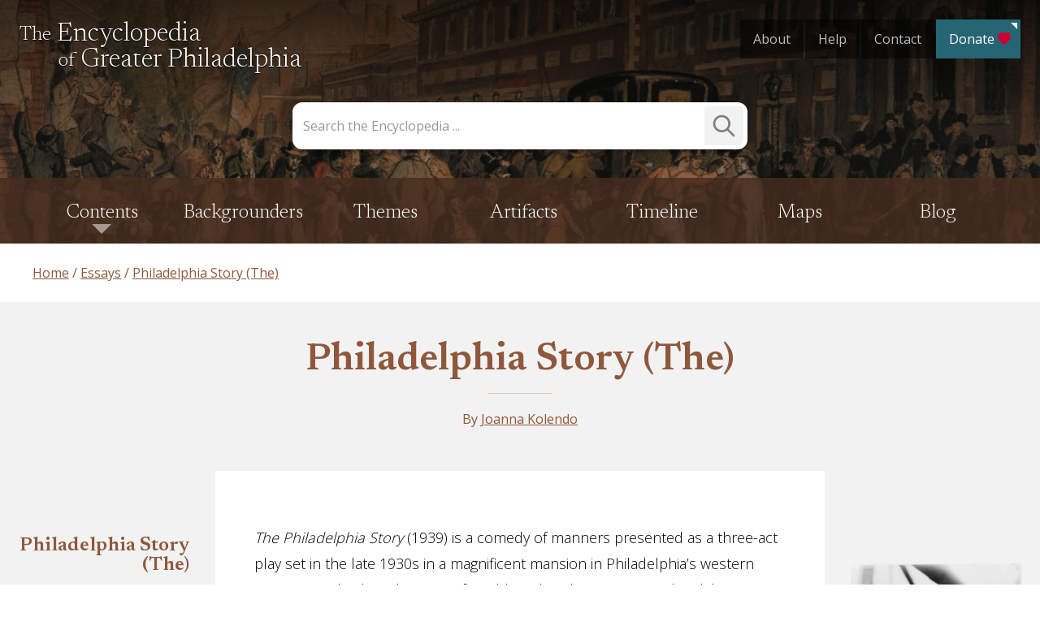

--- FILE ---
content_type: text/html; charset=UTF-8
request_url: https://philadelphiaencyclopedia.org/essays/philadelphia-story-the/
body_size: 54426
content:
<!doctype html>
<html lang="en-US">
<head>
	<meta charset="UTF-8"><script type="text/javascript">(window.NREUM||(NREUM={})).init={privacy:{cookies_enabled:true},ajax:{deny_list:["bam.nr-data.net"]},feature_flags:["soft_nav"],distributed_tracing:{enabled:true}};(window.NREUM||(NREUM={})).loader_config={agentID:"1120103854",accountID:"3596025",trustKey:"66686",xpid:"VwMOV1ZRDRABVFZTAAABX1wD",licenseKey:"NRJS-8c0182f585e826e96cd",applicationID:"1071716982",browserID:"1120103854"};;/*! For license information please see nr-loader-spa-1.308.0.min.js.LICENSE.txt */
(()=>{var e,t,r={384:(e,t,r)=>{"use strict";r.d(t,{NT:()=>a,US:()=>u,Zm:()=>o,bQ:()=>d,dV:()=>c,pV:()=>l});var n=r(6154),i=r(1863),s=r(1910);const a={beacon:"bam.nr-data.net",errorBeacon:"bam.nr-data.net"};function o(){return n.gm.NREUM||(n.gm.NREUM={}),void 0===n.gm.newrelic&&(n.gm.newrelic=n.gm.NREUM),n.gm.NREUM}function c(){let e=o();return e.o||(e.o={ST:n.gm.setTimeout,SI:n.gm.setImmediate||n.gm.setInterval,CT:n.gm.clearTimeout,XHR:n.gm.XMLHttpRequest,REQ:n.gm.Request,EV:n.gm.Event,PR:n.gm.Promise,MO:n.gm.MutationObserver,FETCH:n.gm.fetch,WS:n.gm.WebSocket},(0,s.i)(...Object.values(e.o))),e}function d(e,t){let r=o();r.initializedAgents??={},t.initializedAt={ms:(0,i.t)(),date:new Date},r.initializedAgents[e]=t}function u(e,t){o()[e]=t}function l(){return function(){let e=o();const t=e.info||{};e.info={beacon:a.beacon,errorBeacon:a.errorBeacon,...t}}(),function(){let e=o();const t=e.init||{};e.init={...t}}(),c(),function(){let e=o();const t=e.loader_config||{};e.loader_config={...t}}(),o()}},782:(e,t,r)=>{"use strict";r.d(t,{T:()=>n});const n=r(860).K7.pageViewTiming},860:(e,t,r)=>{"use strict";r.d(t,{$J:()=>u,K7:()=>c,P3:()=>d,XX:()=>i,Yy:()=>o,df:()=>s,qY:()=>n,v4:()=>a});const n="events",i="jserrors",s="browser/blobs",a="rum",o="browser/logs",c={ajax:"ajax",genericEvents:"generic_events",jserrors:i,logging:"logging",metrics:"metrics",pageAction:"page_action",pageViewEvent:"page_view_event",pageViewTiming:"page_view_timing",sessionReplay:"session_replay",sessionTrace:"session_trace",softNav:"soft_navigations",spa:"spa"},d={[c.pageViewEvent]:1,[c.pageViewTiming]:2,[c.metrics]:3,[c.jserrors]:4,[c.spa]:5,[c.ajax]:6,[c.sessionTrace]:7,[c.softNav]:8,[c.sessionReplay]:9,[c.logging]:10,[c.genericEvents]:11},u={[c.pageViewEvent]:a,[c.pageViewTiming]:n,[c.ajax]:n,[c.spa]:n,[c.softNav]:n,[c.metrics]:i,[c.jserrors]:i,[c.sessionTrace]:s,[c.sessionReplay]:s,[c.logging]:o,[c.genericEvents]:"ins"}},944:(e,t,r)=>{"use strict";r.d(t,{R:()=>i});var n=r(3241);function i(e,t){"function"==typeof console.debug&&(console.debug("New Relic Warning: https://github.com/newrelic/newrelic-browser-agent/blob/main/docs/warning-codes.md#".concat(e),t),(0,n.W)({agentIdentifier:null,drained:null,type:"data",name:"warn",feature:"warn",data:{code:e,secondary:t}}))}},993:(e,t,r)=>{"use strict";r.d(t,{A$:()=>s,ET:()=>a,TZ:()=>o,p_:()=>i});var n=r(860);const i={ERROR:"ERROR",WARN:"WARN",INFO:"INFO",DEBUG:"DEBUG",TRACE:"TRACE"},s={OFF:0,ERROR:1,WARN:2,INFO:3,DEBUG:4,TRACE:5},a="log",o=n.K7.logging},1541:(e,t,r)=>{"use strict";r.d(t,{U:()=>i,f:()=>n});const n={MFE:"MFE",BA:"BA"};function i(e,t){if(2!==t?.harvestEndpointVersion)return{};const r=t.agentRef.runtime.appMetadata.agents[0].entityGuid;return e?{"source.id":e.id,"source.name":e.name,"source.type":e.type,"parent.id":e.parent?.id||r,"parent.type":e.parent?.type||n.BA}:{"entity.guid":r,appId:t.agentRef.info.applicationID}}},1687:(e,t,r)=>{"use strict";r.d(t,{Ak:()=>d,Ze:()=>h,x3:()=>u});var n=r(3241),i=r(7836),s=r(3606),a=r(860),o=r(2646);const c={};function d(e,t){const r={staged:!1,priority:a.P3[t]||0};l(e),c[e].get(t)||c[e].set(t,r)}function u(e,t){e&&c[e]&&(c[e].get(t)&&c[e].delete(t),p(e,t,!1),c[e].size&&f(e))}function l(e){if(!e)throw new Error("agentIdentifier required");c[e]||(c[e]=new Map)}function h(e="",t="feature",r=!1){if(l(e),!e||!c[e].get(t)||r)return p(e,t);c[e].get(t).staged=!0,f(e)}function f(e){const t=Array.from(c[e]);t.every(([e,t])=>t.staged)&&(t.sort((e,t)=>e[1].priority-t[1].priority),t.forEach(([t])=>{c[e].delete(t),p(e,t)}))}function p(e,t,r=!0){const a=e?i.ee.get(e):i.ee,c=s.i.handlers;if(!a.aborted&&a.backlog&&c){if((0,n.W)({agentIdentifier:e,type:"lifecycle",name:"drain",feature:t}),r){const e=a.backlog[t],r=c[t];if(r){for(let t=0;e&&t<e.length;++t)g(e[t],r);Object.entries(r).forEach(([e,t])=>{Object.values(t||{}).forEach(t=>{t[0]?.on&&t[0]?.context()instanceof o.y&&t[0].on(e,t[1])})})}}a.isolatedBacklog||delete c[t],a.backlog[t]=null,a.emit("drain-"+t,[])}}function g(e,t){var r=e[1];Object.values(t[r]||{}).forEach(t=>{var r=e[0];if(t[0]===r){var n=t[1],i=e[3],s=e[2];n.apply(i,s)}})}},1738:(e,t,r)=>{"use strict";r.d(t,{U:()=>f,Y:()=>h});var n=r(3241),i=r(9908),s=r(1863),a=r(944),o=r(5701),c=r(3969),d=r(8362),u=r(860),l=r(4261);function h(e,t,r,s){const h=s||r;!h||h[e]&&h[e]!==d.d.prototype[e]||(h[e]=function(){(0,i.p)(c.xV,["API/"+e+"/called"],void 0,u.K7.metrics,r.ee),(0,n.W)({agentIdentifier:r.agentIdentifier,drained:!!o.B?.[r.agentIdentifier],type:"data",name:"api",feature:l.Pl+e,data:{}});try{return t.apply(this,arguments)}catch(e){(0,a.R)(23,e)}})}function f(e,t,r,n,a){const o=e.info;null===r?delete o.jsAttributes[t]:o.jsAttributes[t]=r,(a||null===r)&&(0,i.p)(l.Pl+n,[(0,s.t)(),t,r],void 0,"session",e.ee)}},1741:(e,t,r)=>{"use strict";r.d(t,{W:()=>s});var n=r(944),i=r(4261);class s{#e(e,...t){if(this[e]!==s.prototype[e])return this[e](...t);(0,n.R)(35,e)}addPageAction(e,t){return this.#e(i.hG,e,t)}register(e){return this.#e(i.eY,e)}recordCustomEvent(e,t){return this.#e(i.fF,e,t)}setPageViewName(e,t){return this.#e(i.Fw,e,t)}setCustomAttribute(e,t,r){return this.#e(i.cD,e,t,r)}noticeError(e,t){return this.#e(i.o5,e,t)}setUserId(e,t=!1){return this.#e(i.Dl,e,t)}setApplicationVersion(e){return this.#e(i.nb,e)}setErrorHandler(e){return this.#e(i.bt,e)}addRelease(e,t){return this.#e(i.k6,e,t)}log(e,t){return this.#e(i.$9,e,t)}start(){return this.#e(i.d3)}finished(e){return this.#e(i.BL,e)}recordReplay(){return this.#e(i.CH)}pauseReplay(){return this.#e(i.Tb)}addToTrace(e){return this.#e(i.U2,e)}setCurrentRouteName(e){return this.#e(i.PA,e)}interaction(e){return this.#e(i.dT,e)}wrapLogger(e,t,r){return this.#e(i.Wb,e,t,r)}measure(e,t){return this.#e(i.V1,e,t)}consent(e){return this.#e(i.Pv,e)}}},1863:(e,t,r)=>{"use strict";function n(){return Math.floor(performance.now())}r.d(t,{t:()=>n})},1910:(e,t,r)=>{"use strict";r.d(t,{i:()=>s});var n=r(944);const i=new Map;function s(...e){return e.every(e=>{if(i.has(e))return i.get(e);const t="function"==typeof e?e.toString():"",r=t.includes("[native code]"),s=t.includes("nrWrapper");return r||s||(0,n.R)(64,e?.name||t),i.set(e,r),r})}},2555:(e,t,r)=>{"use strict";r.d(t,{D:()=>o,f:()=>a});var n=r(384),i=r(8122);const s={beacon:n.NT.beacon,errorBeacon:n.NT.errorBeacon,licenseKey:void 0,applicationID:void 0,sa:void 0,queueTime:void 0,applicationTime:void 0,ttGuid:void 0,user:void 0,account:void 0,product:void 0,extra:void 0,jsAttributes:{},userAttributes:void 0,atts:void 0,transactionName:void 0,tNamePlain:void 0};function a(e){try{return!!e.licenseKey&&!!e.errorBeacon&&!!e.applicationID}catch(e){return!1}}const o=e=>(0,i.a)(e,s)},2614:(e,t,r)=>{"use strict";r.d(t,{BB:()=>a,H3:()=>n,g:()=>d,iL:()=>c,tS:()=>o,uh:()=>i,wk:()=>s});const n="NRBA",i="SESSION",s=144e5,a=18e5,o={STARTED:"session-started",PAUSE:"session-pause",RESET:"session-reset",RESUME:"session-resume",UPDATE:"session-update"},c={SAME_TAB:"same-tab",CROSS_TAB:"cross-tab"},d={OFF:0,FULL:1,ERROR:2}},2646:(e,t,r)=>{"use strict";r.d(t,{y:()=>n});class n{constructor(e){this.contextId=e}}},2843:(e,t,r)=>{"use strict";r.d(t,{G:()=>s,u:()=>i});var n=r(3878);function i(e,t=!1,r,i){(0,n.DD)("visibilitychange",function(){if(t)return void("hidden"===document.visibilityState&&e());e(document.visibilityState)},r,i)}function s(e,t,r){(0,n.sp)("pagehide",e,t,r)}},3241:(e,t,r)=>{"use strict";r.d(t,{W:()=>s});var n=r(6154);const i="newrelic";function s(e={}){try{n.gm.dispatchEvent(new CustomEvent(i,{detail:e}))}catch(e){}}},3304:(e,t,r)=>{"use strict";r.d(t,{A:()=>s});var n=r(7836);const i=()=>{const e=new WeakSet;return(t,r)=>{if("object"==typeof r&&null!==r){if(e.has(r))return;e.add(r)}return r}};function s(e){try{return JSON.stringify(e,i())??""}catch(e){try{n.ee.emit("internal-error",[e])}catch(e){}return""}}},3333:(e,t,r)=>{"use strict";r.d(t,{$v:()=>u,TZ:()=>n,Xh:()=>c,Zp:()=>i,kd:()=>d,mq:()=>o,nf:()=>a,qN:()=>s});const n=r(860).K7.genericEvents,i=["auxclick","click","copy","keydown","paste","scrollend"],s=["focus","blur"],a=4,o=1e3,c=2e3,d=["PageAction","UserAction","BrowserPerformance"],u={RESOURCES:"experimental.resources",REGISTER:"register"}},3434:(e,t,r)=>{"use strict";r.d(t,{Jt:()=>s,YM:()=>d});var n=r(7836),i=r(5607);const s="nr@original:".concat(i.W),a=50;var o=Object.prototype.hasOwnProperty,c=!1;function d(e,t){return e||(e=n.ee),r.inPlace=function(e,t,n,i,s){n||(n="");const a="-"===n.charAt(0);for(let o=0;o<t.length;o++){const c=t[o],d=e[c];l(d)||(e[c]=r(d,a?c+n:n,i,c,s))}},r.flag=s,r;function r(t,r,n,c,d){return l(t)?t:(r||(r=""),nrWrapper[s]=t,function(e,t,r){if(Object.defineProperty&&Object.keys)try{return Object.keys(e).forEach(function(r){Object.defineProperty(t,r,{get:function(){return e[r]},set:function(t){return e[r]=t,t}})}),t}catch(e){u([e],r)}for(var n in e)o.call(e,n)&&(t[n]=e[n])}(t,nrWrapper,e),nrWrapper);function nrWrapper(){var s,o,l,h;let f;try{o=this,s=[...arguments],l="function"==typeof n?n(s,o):n||{}}catch(t){u([t,"",[s,o,c],l],e)}i(r+"start",[s,o,c],l,d);const p=performance.now();let g;try{return h=t.apply(o,s),g=performance.now(),h}catch(e){throw g=performance.now(),i(r+"err",[s,o,e],l,d),f=e,f}finally{const e=g-p,t={start:p,end:g,duration:e,isLongTask:e>=a,methodName:c,thrownError:f};t.isLongTask&&i("long-task",[t,o],l,d),i(r+"end",[s,o,h],l,d)}}}function i(r,n,i,s){if(!c||t){var a=c;c=!0;try{e.emit(r,n,i,t,s)}catch(t){u([t,r,n,i],e)}c=a}}}function u(e,t){t||(t=n.ee);try{t.emit("internal-error",e)}catch(e){}}function l(e){return!(e&&"function"==typeof e&&e.apply&&!e[s])}},3606:(e,t,r)=>{"use strict";r.d(t,{i:()=>s});var n=r(9908);s.on=a;var i=s.handlers={};function s(e,t,r,s){a(s||n.d,i,e,t,r)}function a(e,t,r,i,s){s||(s="feature"),e||(e=n.d);var a=t[s]=t[s]||{};(a[r]=a[r]||[]).push([e,i])}},3738:(e,t,r)=>{"use strict";r.d(t,{He:()=>i,Kp:()=>o,Lc:()=>d,Rz:()=>u,TZ:()=>n,bD:()=>s,d3:()=>a,jx:()=>l,sl:()=>h,uP:()=>c});const n=r(860).K7.sessionTrace,i="bstResource",s="resource",a="-start",o="-end",c="fn"+a,d="fn"+o,u="pushState",l=1e3,h=3e4},3785:(e,t,r)=>{"use strict";r.d(t,{R:()=>c,b:()=>d});var n=r(9908),i=r(1863),s=r(860),a=r(3969),o=r(993);function c(e,t,r={},c=o.p_.INFO,d=!0,u,l=(0,i.t)()){(0,n.p)(a.xV,["API/logging/".concat(c.toLowerCase(),"/called")],void 0,s.K7.metrics,e),(0,n.p)(o.ET,[l,t,r,c,d,u],void 0,s.K7.logging,e)}function d(e){return"string"==typeof e&&Object.values(o.p_).some(t=>t===e.toUpperCase().trim())}},3878:(e,t,r)=>{"use strict";function n(e,t){return{capture:e,passive:!1,signal:t}}function i(e,t,r=!1,i){window.addEventListener(e,t,n(r,i))}function s(e,t,r=!1,i){document.addEventListener(e,t,n(r,i))}r.d(t,{DD:()=>s,jT:()=>n,sp:()=>i})},3962:(e,t,r)=>{"use strict";r.d(t,{AM:()=>a,O2:()=>l,OV:()=>s,Qu:()=>h,TZ:()=>c,ih:()=>f,pP:()=>o,t1:()=>u,tC:()=>i,wD:()=>d});var n=r(860);const i=["click","keydown","submit"],s="popstate",a="api",o="initialPageLoad",c=n.K7.softNav,d=5e3,u=500,l={INITIAL_PAGE_LOAD:"",ROUTE_CHANGE:1,UNSPECIFIED:2},h={INTERACTION:1,AJAX:2,CUSTOM_END:3,CUSTOM_TRACER:4},f={IP:"in progress",PF:"pending finish",FIN:"finished",CAN:"cancelled"}},3969:(e,t,r)=>{"use strict";r.d(t,{TZ:()=>n,XG:()=>o,rs:()=>i,xV:()=>a,z_:()=>s});const n=r(860).K7.metrics,i="sm",s="cm",a="storeSupportabilityMetrics",o="storeEventMetrics"},4234:(e,t,r)=>{"use strict";r.d(t,{W:()=>s});var n=r(7836),i=r(1687);class s{constructor(e,t){this.agentIdentifier=e,this.ee=n.ee.get(e),this.featureName=t,this.blocked=!1}deregisterDrain(){(0,i.x3)(this.agentIdentifier,this.featureName)}}},4261:(e,t,r)=>{"use strict";r.d(t,{$9:()=>u,BL:()=>c,CH:()=>p,Dl:()=>R,Fw:()=>w,PA:()=>v,Pl:()=>n,Pv:()=>A,Tb:()=>h,U2:()=>a,V1:()=>E,Wb:()=>T,bt:()=>y,cD:()=>b,d3:()=>x,dT:()=>d,eY:()=>g,fF:()=>f,hG:()=>s,hw:()=>i,k6:()=>o,nb:()=>m,o5:()=>l});const n="api-",i=n+"ixn-",s="addPageAction",a="addToTrace",o="addRelease",c="finished",d="interaction",u="log",l="noticeError",h="pauseReplay",f="recordCustomEvent",p="recordReplay",g="register",m="setApplicationVersion",v="setCurrentRouteName",b="setCustomAttribute",y="setErrorHandler",w="setPageViewName",R="setUserId",x="start",T="wrapLogger",E="measure",A="consent"},5205:(e,t,r)=>{"use strict";r.d(t,{j:()=>S});var n=r(384),i=r(1741);var s=r(2555),a=r(3333);const o=e=>{if(!e||"string"!=typeof e)return!1;try{document.createDocumentFragment().querySelector(e)}catch{return!1}return!0};var c=r(2614),d=r(944),u=r(8122);const l="[data-nr-mask]",h=e=>(0,u.a)(e,(()=>{const e={feature_flags:[],experimental:{allow_registered_children:!1,resources:!1},mask_selector:"*",block_selector:"[data-nr-block]",mask_input_options:{color:!1,date:!1,"datetime-local":!1,email:!1,month:!1,number:!1,range:!1,search:!1,tel:!1,text:!1,time:!1,url:!1,week:!1,textarea:!1,select:!1,password:!0}};return{ajax:{deny_list:void 0,block_internal:!0,enabled:!0,autoStart:!0},api:{get allow_registered_children(){return e.feature_flags.includes(a.$v.REGISTER)||e.experimental.allow_registered_children},set allow_registered_children(t){e.experimental.allow_registered_children=t},duplicate_registered_data:!1},browser_consent_mode:{enabled:!1},distributed_tracing:{enabled:void 0,exclude_newrelic_header:void 0,cors_use_newrelic_header:void 0,cors_use_tracecontext_headers:void 0,allowed_origins:void 0},get feature_flags(){return e.feature_flags},set feature_flags(t){e.feature_flags=t},generic_events:{enabled:!0,autoStart:!0},harvest:{interval:30},jserrors:{enabled:!0,autoStart:!0},logging:{enabled:!0,autoStart:!0},metrics:{enabled:!0,autoStart:!0},obfuscate:void 0,page_action:{enabled:!0},page_view_event:{enabled:!0,autoStart:!0},page_view_timing:{enabled:!0,autoStart:!0},performance:{capture_marks:!1,capture_measures:!1,capture_detail:!0,resources:{get enabled(){return e.feature_flags.includes(a.$v.RESOURCES)||e.experimental.resources},set enabled(t){e.experimental.resources=t},asset_types:[],first_party_domains:[],ignore_newrelic:!0}},privacy:{cookies_enabled:!0},proxy:{assets:void 0,beacon:void 0},session:{expiresMs:c.wk,inactiveMs:c.BB},session_replay:{autoStart:!0,enabled:!1,preload:!1,sampling_rate:10,error_sampling_rate:100,collect_fonts:!1,inline_images:!1,fix_stylesheets:!0,mask_all_inputs:!0,get mask_text_selector(){return e.mask_selector},set mask_text_selector(t){o(t)?e.mask_selector="".concat(t,",").concat(l):""===t||null===t?e.mask_selector=l:(0,d.R)(5,t)},get block_class(){return"nr-block"},get ignore_class(){return"nr-ignore"},get mask_text_class(){return"nr-mask"},get block_selector(){return e.block_selector},set block_selector(t){o(t)?e.block_selector+=",".concat(t):""!==t&&(0,d.R)(6,t)},get mask_input_options(){return e.mask_input_options},set mask_input_options(t){t&&"object"==typeof t?e.mask_input_options={...t,password:!0}:(0,d.R)(7,t)}},session_trace:{enabled:!0,autoStart:!0},soft_navigations:{enabled:!0,autoStart:!0},spa:{enabled:!0,autoStart:!0},ssl:void 0,user_actions:{enabled:!0,elementAttributes:["id","className","tagName","type"]}}})());var f=r(6154),p=r(9324);let g=0;const m={buildEnv:p.F3,distMethod:p.Xs,version:p.xv,originTime:f.WN},v={consented:!1},b={appMetadata:{},get consented(){return this.session?.state?.consent||v.consented},set consented(e){v.consented=e},customTransaction:void 0,denyList:void 0,disabled:!1,harvester:void 0,isolatedBacklog:!1,isRecording:!1,loaderType:void 0,maxBytes:3e4,obfuscator:void 0,onerror:void 0,ptid:void 0,releaseIds:{},session:void 0,timeKeeper:void 0,registeredEntities:[],jsAttributesMetadata:{bytes:0},get harvestCount(){return++g}},y=e=>{const t=(0,u.a)(e,b),r=Object.keys(m).reduce((e,t)=>(e[t]={value:m[t],writable:!1,configurable:!0,enumerable:!0},e),{});return Object.defineProperties(t,r)};var w=r(5701);const R=e=>{const t=e.startsWith("http");e+="/",r.p=t?e:"https://"+e};var x=r(7836),T=r(3241);const E={accountID:void 0,trustKey:void 0,agentID:void 0,licenseKey:void 0,applicationID:void 0,xpid:void 0},A=e=>(0,u.a)(e,E),_=new Set;function S(e,t={},r,a){let{init:o,info:c,loader_config:d,runtime:u={},exposed:l=!0}=t;if(!c){const e=(0,n.pV)();o=e.init,c=e.info,d=e.loader_config}e.init=h(o||{}),e.loader_config=A(d||{}),c.jsAttributes??={},f.bv&&(c.jsAttributes.isWorker=!0),e.info=(0,s.D)(c);const p=e.init,g=[c.beacon,c.errorBeacon];_.has(e.agentIdentifier)||(p.proxy.assets&&(R(p.proxy.assets),g.push(p.proxy.assets)),p.proxy.beacon&&g.push(p.proxy.beacon),e.beacons=[...g],function(e){const t=(0,n.pV)();Object.getOwnPropertyNames(i.W.prototype).forEach(r=>{const n=i.W.prototype[r];if("function"!=typeof n||"constructor"===n)return;let s=t[r];e[r]&&!1!==e.exposed&&"micro-agent"!==e.runtime?.loaderType&&(t[r]=(...t)=>{const n=e[r](...t);return s?s(...t):n})})}(e),(0,n.US)("activatedFeatures",w.B)),u.denyList=[...p.ajax.deny_list||[],...p.ajax.block_internal?g:[]],u.ptid=e.agentIdentifier,u.loaderType=r,e.runtime=y(u),_.has(e.agentIdentifier)||(e.ee=x.ee.get(e.agentIdentifier),e.exposed=l,(0,T.W)({agentIdentifier:e.agentIdentifier,drained:!!w.B?.[e.agentIdentifier],type:"lifecycle",name:"initialize",feature:void 0,data:e.config})),_.add(e.agentIdentifier)}},5270:(e,t,r)=>{"use strict";r.d(t,{Aw:()=>a,SR:()=>s,rF:()=>o});var n=r(384),i=r(7767);function s(e){return!!(0,n.dV)().o.MO&&(0,i.V)(e)&&!0===e?.session_trace.enabled}function a(e){return!0===e?.session_replay.preload&&s(e)}function o(e,t){try{if("string"==typeof t?.type){if("password"===t.type.toLowerCase())return"*".repeat(e?.length||0);if(void 0!==t?.dataset?.nrUnmask||t?.classList?.contains("nr-unmask"))return e}}catch(e){}return"string"==typeof e?e.replace(/[\S]/g,"*"):"*".repeat(e?.length||0)}},5289:(e,t,r)=>{"use strict";r.d(t,{GG:()=>a,Qr:()=>c,sB:()=>o});var n=r(3878),i=r(6389);function s(){return"undefined"==typeof document||"complete"===document.readyState}function a(e,t){if(s())return e();const r=(0,i.J)(e),a=setInterval(()=>{s()&&(clearInterval(a),r())},500);(0,n.sp)("load",r,t)}function o(e){if(s())return e();(0,n.DD)("DOMContentLoaded",e)}function c(e){if(s())return e();(0,n.sp)("popstate",e)}},5607:(e,t,r)=>{"use strict";r.d(t,{W:()=>n});const n=(0,r(9566).bz)()},5701:(e,t,r)=>{"use strict";r.d(t,{B:()=>s,t:()=>a});var n=r(3241);const i=new Set,s={};function a(e,t){const r=t.agentIdentifier;s[r]??={},e&&"object"==typeof e&&(i.has(r)||(t.ee.emit("rumresp",[e]),s[r]=e,i.add(r),(0,n.W)({agentIdentifier:r,loaded:!0,drained:!0,type:"lifecycle",name:"load",feature:void 0,data:e})))}},6154:(e,t,r)=>{"use strict";r.d(t,{OF:()=>d,RI:()=>i,WN:()=>h,bv:()=>s,eN:()=>f,gm:()=>a,lR:()=>l,m:()=>c,mw:()=>o,sb:()=>u});var n=r(1863);const i="undefined"!=typeof window&&!!window.document,s="undefined"!=typeof WorkerGlobalScope&&("undefined"!=typeof self&&self instanceof WorkerGlobalScope&&self.navigator instanceof WorkerNavigator||"undefined"!=typeof globalThis&&globalThis instanceof WorkerGlobalScope&&globalThis.navigator instanceof WorkerNavigator),a=i?window:"undefined"!=typeof WorkerGlobalScope&&("undefined"!=typeof self&&self instanceof WorkerGlobalScope&&self||"undefined"!=typeof globalThis&&globalThis instanceof WorkerGlobalScope&&globalThis),o=Boolean("hidden"===a?.document?.visibilityState),c=""+a?.location,d=/iPad|iPhone|iPod/.test(a.navigator?.userAgent),u=d&&"undefined"==typeof SharedWorker,l=(()=>{const e=a.navigator?.userAgent?.match(/Firefox[/\s](\d+\.\d+)/);return Array.isArray(e)&&e.length>=2?+e[1]:0})(),h=Date.now()-(0,n.t)(),f=()=>"undefined"!=typeof PerformanceNavigationTiming&&a?.performance?.getEntriesByType("navigation")?.[0]?.responseStart},6344:(e,t,r)=>{"use strict";r.d(t,{BB:()=>u,Qb:()=>l,TZ:()=>i,Ug:()=>a,Vh:()=>s,_s:()=>o,bc:()=>d,yP:()=>c});var n=r(2614);const i=r(860).K7.sessionReplay,s="errorDuringReplay",a=.12,o={DomContentLoaded:0,Load:1,FullSnapshot:2,IncrementalSnapshot:3,Meta:4,Custom:5},c={[n.g.ERROR]:15e3,[n.g.FULL]:3e5,[n.g.OFF]:0},d={RESET:{message:"Session was reset",sm:"Reset"},IMPORT:{message:"Recorder failed to import",sm:"Import"},TOO_MANY:{message:"429: Too Many Requests",sm:"Too-Many"},TOO_BIG:{message:"Payload was too large",sm:"Too-Big"},CROSS_TAB:{message:"Session Entity was set to OFF on another tab",sm:"Cross-Tab"},ENTITLEMENTS:{message:"Session Replay is not allowed and will not be started",sm:"Entitlement"}},u=5e3,l={API:"api",RESUME:"resume",SWITCH_TO_FULL:"switchToFull",INITIALIZE:"initialize",PRELOAD:"preload"}},6389:(e,t,r)=>{"use strict";function n(e,t=500,r={}){const n=r?.leading||!1;let i;return(...r)=>{n&&void 0===i&&(e.apply(this,r),i=setTimeout(()=>{i=clearTimeout(i)},t)),n||(clearTimeout(i),i=setTimeout(()=>{e.apply(this,r)},t))}}function i(e){let t=!1;return(...r)=>{t||(t=!0,e.apply(this,r))}}r.d(t,{J:()=>i,s:()=>n})},6630:(e,t,r)=>{"use strict";r.d(t,{T:()=>n});const n=r(860).K7.pageViewEvent},6774:(e,t,r)=>{"use strict";r.d(t,{T:()=>n});const n=r(860).K7.jserrors},7295:(e,t,r)=>{"use strict";r.d(t,{Xv:()=>a,gX:()=>i,iW:()=>s});var n=[];function i(e){if(!e||s(e))return!1;if(0===n.length)return!0;if("*"===n[0].hostname)return!1;for(var t=0;t<n.length;t++){var r=n[t];if(r.hostname.test(e.hostname)&&r.pathname.test(e.pathname))return!1}return!0}function s(e){return void 0===e.hostname}function a(e){if(n=[],e&&e.length)for(var t=0;t<e.length;t++){let r=e[t];if(!r)continue;if("*"===r)return void(n=[{hostname:"*"}]);0===r.indexOf("http://")?r=r.substring(7):0===r.indexOf("https://")&&(r=r.substring(8));const i=r.indexOf("/");let s,a;i>0?(s=r.substring(0,i),a=r.substring(i)):(s=r,a="*");let[c]=s.split(":");n.push({hostname:o(c),pathname:o(a,!0)})}}function o(e,t=!1){const r=e.replace(/[.+?^${}()|[\]\\]/g,e=>"\\"+e).replace(/\*/g,".*?");return new RegExp((t?"^":"")+r+"$")}},7485:(e,t,r)=>{"use strict";r.d(t,{D:()=>i});var n=r(6154);function i(e){if(0===(e||"").indexOf("data:"))return{protocol:"data"};try{const t=new URL(e,location.href),r={port:t.port,hostname:t.hostname,pathname:t.pathname,search:t.search,protocol:t.protocol.slice(0,t.protocol.indexOf(":")),sameOrigin:t.protocol===n.gm?.location?.protocol&&t.host===n.gm?.location?.host};return r.port&&""!==r.port||("http:"===t.protocol&&(r.port="80"),"https:"===t.protocol&&(r.port="443")),r.pathname&&""!==r.pathname?r.pathname.startsWith("/")||(r.pathname="/".concat(r.pathname)):r.pathname="/",r}catch(e){return{}}}},7699:(e,t,r)=>{"use strict";r.d(t,{It:()=>s,KC:()=>o,No:()=>i,qh:()=>a});var n=r(860);const i=16e3,s=1e6,a="SESSION_ERROR",o={[n.K7.logging]:!0,[n.K7.genericEvents]:!1,[n.K7.jserrors]:!1,[n.K7.ajax]:!1}},7767:(e,t,r)=>{"use strict";r.d(t,{V:()=>i});var n=r(6154);const i=e=>n.RI&&!0===e?.privacy.cookies_enabled},7836:(e,t,r)=>{"use strict";r.d(t,{P:()=>o,ee:()=>c});var n=r(384),i=r(8990),s=r(2646),a=r(5607);const o="nr@context:".concat(a.W),c=function e(t,r){var n={},a={},u={},l=!1;try{l=16===r.length&&d.initializedAgents?.[r]?.runtime.isolatedBacklog}catch(e){}var h={on:p,addEventListener:p,removeEventListener:function(e,t){var r=n[e];if(!r)return;for(var i=0;i<r.length;i++)r[i]===t&&r.splice(i,1)},emit:function(e,r,n,i,s){!1!==s&&(s=!0);if(c.aborted&&!i)return;t&&s&&t.emit(e,r,n);var o=f(n);g(e).forEach(e=>{e.apply(o,r)});var d=v()[a[e]];d&&d.push([h,e,r,o]);return o},get:m,listeners:g,context:f,buffer:function(e,t){const r=v();if(t=t||"feature",h.aborted)return;Object.entries(e||{}).forEach(([e,n])=>{a[n]=t,t in r||(r[t]=[])})},abort:function(){h._aborted=!0,Object.keys(h.backlog).forEach(e=>{delete h.backlog[e]})},isBuffering:function(e){return!!v()[a[e]]},debugId:r,backlog:l?{}:t&&"object"==typeof t.backlog?t.backlog:{},isolatedBacklog:l};return Object.defineProperty(h,"aborted",{get:()=>{let e=h._aborted||!1;return e||(t&&(e=t.aborted),e)}}),h;function f(e){return e&&e instanceof s.y?e:e?(0,i.I)(e,o,()=>new s.y(o)):new s.y(o)}function p(e,t){n[e]=g(e).concat(t)}function g(e){return n[e]||[]}function m(t){return u[t]=u[t]||e(h,t)}function v(){return h.backlog}}(void 0,"globalEE"),d=(0,n.Zm)();d.ee||(d.ee=c)},8122:(e,t,r)=>{"use strict";r.d(t,{a:()=>i});var n=r(944);function i(e,t){try{if(!e||"object"!=typeof e)return(0,n.R)(3);if(!t||"object"!=typeof t)return(0,n.R)(4);const r=Object.create(Object.getPrototypeOf(t),Object.getOwnPropertyDescriptors(t)),s=0===Object.keys(r).length?e:r;for(let a in s)if(void 0!==e[a])try{if(null===e[a]){r[a]=null;continue}Array.isArray(e[a])&&Array.isArray(t[a])?r[a]=Array.from(new Set([...e[a],...t[a]])):"object"==typeof e[a]&&"object"==typeof t[a]?r[a]=i(e[a],t[a]):r[a]=e[a]}catch(e){r[a]||(0,n.R)(1,e)}return r}catch(e){(0,n.R)(2,e)}}},8139:(e,t,r)=>{"use strict";r.d(t,{u:()=>h});var n=r(7836),i=r(3434),s=r(8990),a=r(6154);const o={},c=a.gm.XMLHttpRequest,d="addEventListener",u="removeEventListener",l="nr@wrapped:".concat(n.P);function h(e){var t=function(e){return(e||n.ee).get("events")}(e);if(o[t.debugId]++)return t;o[t.debugId]=1;var r=(0,i.YM)(t,!0);function h(e){r.inPlace(e,[d,u],"-",p)}function p(e,t){return e[1]}return"getPrototypeOf"in Object&&(a.RI&&f(document,h),c&&f(c.prototype,h),f(a.gm,h)),t.on(d+"-start",function(e,t){var n=e[1];if(null!==n&&("function"==typeof n||"object"==typeof n)&&"newrelic"!==e[0]){var i=(0,s.I)(n,l,function(){var e={object:function(){if("function"!=typeof n.handleEvent)return;return n.handleEvent.apply(n,arguments)},function:n}[typeof n];return e?r(e,"fn-",null,e.name||"anonymous"):n});this.wrapped=e[1]=i}}),t.on(u+"-start",function(e){e[1]=this.wrapped||e[1]}),t}function f(e,t,...r){let n=e;for(;"object"==typeof n&&!Object.prototype.hasOwnProperty.call(n,d);)n=Object.getPrototypeOf(n);n&&t(n,...r)}},8362:(e,t,r)=>{"use strict";r.d(t,{d:()=>s});var n=r(9566),i=r(1741);class s extends i.W{agentIdentifier=(0,n.LA)(16)}},8374:(e,t,r)=>{r.nc=(()=>{try{return document?.currentScript?.nonce}catch(e){}return""})()},8990:(e,t,r)=>{"use strict";r.d(t,{I:()=>i});var n=Object.prototype.hasOwnProperty;function i(e,t,r){if(n.call(e,t))return e[t];var i=r();if(Object.defineProperty&&Object.keys)try{return Object.defineProperty(e,t,{value:i,writable:!0,enumerable:!1}),i}catch(e){}return e[t]=i,i}},9119:(e,t,r)=>{"use strict";r.d(t,{L:()=>s});var n=/([^?#]*)[^#]*(#[^?]*|$).*/,i=/([^?#]*)().*/;function s(e,t){return e?e.replace(t?n:i,"$1$2"):e}},9300:(e,t,r)=>{"use strict";r.d(t,{T:()=>n});const n=r(860).K7.ajax},9324:(e,t,r)=>{"use strict";r.d(t,{AJ:()=>a,F3:()=>i,Xs:()=>s,Yq:()=>o,xv:()=>n});const n="1.308.0",i="PROD",s="CDN",a="@newrelic/rrweb",o="1.0.1"},9566:(e,t,r)=>{"use strict";r.d(t,{LA:()=>o,ZF:()=>c,bz:()=>a,el:()=>d});var n=r(6154);const i="xxxxxxxx-xxxx-4xxx-yxxx-xxxxxxxxxxxx";function s(e,t){return e?15&e[t]:16*Math.random()|0}function a(){const e=n.gm?.crypto||n.gm?.msCrypto;let t,r=0;return e&&e.getRandomValues&&(t=e.getRandomValues(new Uint8Array(30))),i.split("").map(e=>"x"===e?s(t,r++).toString(16):"y"===e?(3&s()|8).toString(16):e).join("")}function o(e){const t=n.gm?.crypto||n.gm?.msCrypto;let r,i=0;t&&t.getRandomValues&&(r=t.getRandomValues(new Uint8Array(e)));const a=[];for(var o=0;o<e;o++)a.push(s(r,i++).toString(16));return a.join("")}function c(){return o(16)}function d(){return o(32)}},9908:(e,t,r)=>{"use strict";r.d(t,{d:()=>n,p:()=>i});var n=r(7836).ee.get("handle");function i(e,t,r,i,s){s?(s.buffer([e],i),s.emit(e,t,r)):(n.buffer([e],i),n.emit(e,t,r))}}},n={};function i(e){var t=n[e];if(void 0!==t)return t.exports;var s=n[e]={exports:{}};return r[e](s,s.exports,i),s.exports}i.m=r,i.d=(e,t)=>{for(var r in t)i.o(t,r)&&!i.o(e,r)&&Object.defineProperty(e,r,{enumerable:!0,get:t[r]})},i.f={},i.e=e=>Promise.all(Object.keys(i.f).reduce((t,r)=>(i.f[r](e,t),t),[])),i.u=e=>({212:"nr-spa-compressor",249:"nr-spa-recorder",478:"nr-spa"}[e]+"-1.308.0.min.js"),i.o=(e,t)=>Object.prototype.hasOwnProperty.call(e,t),e={},t="NRBA-1.308.0.PROD:",i.l=(r,n,s,a)=>{if(e[r])e[r].push(n);else{var o,c;if(void 0!==s)for(var d=document.getElementsByTagName("script"),u=0;u<d.length;u++){var l=d[u];if(l.getAttribute("src")==r||l.getAttribute("data-webpack")==t+s){o=l;break}}if(!o){c=!0;var h={478:"sha512-RSfSVnmHk59T/uIPbdSE0LPeqcEdF4/+XhfJdBuccH5rYMOEZDhFdtnh6X6nJk7hGpzHd9Ujhsy7lZEz/ORYCQ==",249:"sha512-ehJXhmntm85NSqW4MkhfQqmeKFulra3klDyY0OPDUE+sQ3GokHlPh1pmAzuNy//3j4ac6lzIbmXLvGQBMYmrkg==",212:"sha512-B9h4CR46ndKRgMBcK+j67uSR2RCnJfGefU+A7FrgR/k42ovXy5x/MAVFiSvFxuVeEk/pNLgvYGMp1cBSK/G6Fg=="};(o=document.createElement("script")).charset="utf-8",i.nc&&o.setAttribute("nonce",i.nc),o.setAttribute("data-webpack",t+s),o.src=r,0!==o.src.indexOf(window.location.origin+"/")&&(o.crossOrigin="anonymous"),h[a]&&(o.integrity=h[a])}e[r]=[n];var f=(t,n)=>{o.onerror=o.onload=null,clearTimeout(p);var i=e[r];if(delete e[r],o.parentNode&&o.parentNode.removeChild(o),i&&i.forEach(e=>e(n)),t)return t(n)},p=setTimeout(f.bind(null,void 0,{type:"timeout",target:o}),12e4);o.onerror=f.bind(null,o.onerror),o.onload=f.bind(null,o.onload),c&&document.head.appendChild(o)}},i.r=e=>{"undefined"!=typeof Symbol&&Symbol.toStringTag&&Object.defineProperty(e,Symbol.toStringTag,{value:"Module"}),Object.defineProperty(e,"__esModule",{value:!0})},i.p="https://js-agent.newrelic.com/",(()=>{var e={38:0,788:0};i.f.j=(t,r)=>{var n=i.o(e,t)?e[t]:void 0;if(0!==n)if(n)r.push(n[2]);else{var s=new Promise((r,i)=>n=e[t]=[r,i]);r.push(n[2]=s);var a=i.p+i.u(t),o=new Error;i.l(a,r=>{if(i.o(e,t)&&(0!==(n=e[t])&&(e[t]=void 0),n)){var s=r&&("load"===r.type?"missing":r.type),a=r&&r.target&&r.target.src;o.message="Loading chunk "+t+" failed: ("+s+": "+a+")",o.name="ChunkLoadError",o.type=s,o.request=a,n[1](o)}},"chunk-"+t,t)}};var t=(t,r)=>{var n,s,[a,o,c]=r,d=0;if(a.some(t=>0!==e[t])){for(n in o)i.o(o,n)&&(i.m[n]=o[n]);if(c)c(i)}for(t&&t(r);d<a.length;d++)s=a[d],i.o(e,s)&&e[s]&&e[s][0](),e[s]=0},r=self["webpackChunk:NRBA-1.308.0.PROD"]=self["webpackChunk:NRBA-1.308.0.PROD"]||[];r.forEach(t.bind(null,0)),r.push=t.bind(null,r.push.bind(r))})(),(()=>{"use strict";i(8374);var e=i(8362),t=i(860);const r=Object.values(t.K7);var n=i(5205);var s=i(9908),a=i(1863),o=i(4261),c=i(1738);var d=i(1687),u=i(4234),l=i(5289),h=i(6154),f=i(944),p=i(5270),g=i(7767),m=i(6389),v=i(7699);class b extends u.W{constructor(e,t){super(e.agentIdentifier,t),this.agentRef=e,this.abortHandler=void 0,this.featAggregate=void 0,this.loadedSuccessfully=void 0,this.onAggregateImported=new Promise(e=>{this.loadedSuccessfully=e}),this.deferred=Promise.resolve(),!1===e.init[this.featureName].autoStart?this.deferred=new Promise((t,r)=>{this.ee.on("manual-start-all",(0,m.J)(()=>{(0,d.Ak)(e.agentIdentifier,this.featureName),t()}))}):(0,d.Ak)(e.agentIdentifier,t)}importAggregator(e,t,r={}){if(this.featAggregate)return;const n=async()=>{let n;await this.deferred;try{if((0,g.V)(e.init)){const{setupAgentSession:t}=await i.e(478).then(i.bind(i,8766));n=t(e)}}catch(e){(0,f.R)(20,e),this.ee.emit("internal-error",[e]),(0,s.p)(v.qh,[e],void 0,this.featureName,this.ee)}try{if(!this.#t(this.featureName,n,e.init))return(0,d.Ze)(this.agentIdentifier,this.featureName),void this.loadedSuccessfully(!1);const{Aggregate:i}=await t();this.featAggregate=new i(e,r),e.runtime.harvester.initializedAggregates.push(this.featAggregate),this.loadedSuccessfully(!0)}catch(e){(0,f.R)(34,e),this.abortHandler?.(),(0,d.Ze)(this.agentIdentifier,this.featureName,!0),this.loadedSuccessfully(!1),this.ee&&this.ee.abort()}};h.RI?(0,l.GG)(()=>n(),!0):n()}#t(e,r,n){if(this.blocked)return!1;switch(e){case t.K7.sessionReplay:return(0,p.SR)(n)&&!!r;case t.K7.sessionTrace:return!!r;default:return!0}}}var y=i(6630),w=i(2614),R=i(3241);class x extends b{static featureName=y.T;constructor(e){var t;super(e,y.T),this.setupInspectionEvents(e.agentIdentifier),t=e,(0,c.Y)(o.Fw,function(e,r){"string"==typeof e&&("/"!==e.charAt(0)&&(e="/"+e),t.runtime.customTransaction=(r||"http://custom.transaction")+e,(0,s.p)(o.Pl+o.Fw,[(0,a.t)()],void 0,void 0,t.ee))},t),this.importAggregator(e,()=>i.e(478).then(i.bind(i,2467)))}setupInspectionEvents(e){const t=(t,r)=>{t&&(0,R.W)({agentIdentifier:e,timeStamp:t.timeStamp,loaded:"complete"===t.target.readyState,type:"window",name:r,data:t.target.location+""})};(0,l.sB)(e=>{t(e,"DOMContentLoaded")}),(0,l.GG)(e=>{t(e,"load")}),(0,l.Qr)(e=>{t(e,"navigate")}),this.ee.on(w.tS.UPDATE,(t,r)=>{(0,R.W)({agentIdentifier:e,type:"lifecycle",name:"session",data:r})})}}var T=i(384);class E extends e.d{constructor(e){var t;(super(),h.gm)?(this.features={},(0,T.bQ)(this.agentIdentifier,this),this.desiredFeatures=new Set(e.features||[]),this.desiredFeatures.add(x),(0,n.j)(this,e,e.loaderType||"agent"),t=this,(0,c.Y)(o.cD,function(e,r,n=!1){if("string"==typeof e){if(["string","number","boolean"].includes(typeof r)||null===r)return(0,c.U)(t,e,r,o.cD,n);(0,f.R)(40,typeof r)}else(0,f.R)(39,typeof e)},t),function(e){(0,c.Y)(o.Dl,function(t,r=!1){if("string"!=typeof t&&null!==t)return void(0,f.R)(41,typeof t);const n=e.info.jsAttributes["enduser.id"];r&&null!=n&&n!==t?(0,s.p)(o.Pl+"setUserIdAndResetSession",[t],void 0,"session",e.ee):(0,c.U)(e,"enduser.id",t,o.Dl,!0)},e)}(this),function(e){(0,c.Y)(o.nb,function(t){if("string"==typeof t||null===t)return(0,c.U)(e,"application.version",t,o.nb,!1);(0,f.R)(42,typeof t)},e)}(this),function(e){(0,c.Y)(o.d3,function(){e.ee.emit("manual-start-all")},e)}(this),function(e){(0,c.Y)(o.Pv,function(t=!0){if("boolean"==typeof t){if((0,s.p)(o.Pl+o.Pv,[t],void 0,"session",e.ee),e.runtime.consented=t,t){const t=e.features.page_view_event;t.onAggregateImported.then(e=>{const r=t.featAggregate;e&&!r.sentRum&&r.sendRum()})}}else(0,f.R)(65,typeof t)},e)}(this),this.run()):(0,f.R)(21)}get config(){return{info:this.info,init:this.init,loader_config:this.loader_config,runtime:this.runtime}}get api(){return this}run(){try{const e=function(e){const t={};return r.forEach(r=>{t[r]=!!e[r]?.enabled}),t}(this.init),n=[...this.desiredFeatures];n.sort((e,r)=>t.P3[e.featureName]-t.P3[r.featureName]),n.forEach(r=>{if(!e[r.featureName]&&r.featureName!==t.K7.pageViewEvent)return;if(r.featureName===t.K7.spa)return void(0,f.R)(67);const n=function(e){switch(e){case t.K7.ajax:return[t.K7.jserrors];case t.K7.sessionTrace:return[t.K7.ajax,t.K7.pageViewEvent];case t.K7.sessionReplay:return[t.K7.sessionTrace];case t.K7.pageViewTiming:return[t.K7.pageViewEvent];default:return[]}}(r.featureName).filter(e=>!(e in this.features));n.length>0&&(0,f.R)(36,{targetFeature:r.featureName,missingDependencies:n}),this.features[r.featureName]=new r(this)})}catch(e){(0,f.R)(22,e);for(const e in this.features)this.features[e].abortHandler?.();const t=(0,T.Zm)();delete t.initializedAgents[this.agentIdentifier]?.features,delete this.sharedAggregator;return t.ee.get(this.agentIdentifier).abort(),!1}}}var A=i(2843),_=i(782);class S extends b{static featureName=_.T;constructor(e){super(e,_.T),h.RI&&((0,A.u)(()=>(0,s.p)("docHidden",[(0,a.t)()],void 0,_.T,this.ee),!0),(0,A.G)(()=>(0,s.p)("winPagehide",[(0,a.t)()],void 0,_.T,this.ee)),this.importAggregator(e,()=>i.e(478).then(i.bind(i,9917))))}}var O=i(3969);class I extends b{static featureName=O.TZ;constructor(e){super(e,O.TZ),h.RI&&document.addEventListener("securitypolicyviolation",e=>{(0,s.p)(O.xV,["Generic/CSPViolation/Detected"],void 0,this.featureName,this.ee)}),this.importAggregator(e,()=>i.e(478).then(i.bind(i,6555)))}}var N=i(6774),P=i(3878),k=i(3304);class D{constructor(e,t,r,n,i){this.name="UncaughtError",this.message="string"==typeof e?e:(0,k.A)(e),this.sourceURL=t,this.line=r,this.column=n,this.__newrelic=i}}function C(e){return M(e)?e:new D(void 0!==e?.message?e.message:e,e?.filename||e?.sourceURL,e?.lineno||e?.line,e?.colno||e?.col,e?.__newrelic,e?.cause)}function j(e){const t="Unhandled Promise Rejection: ";if(!e?.reason)return;if(M(e.reason)){try{e.reason.message.startsWith(t)||(e.reason.message=t+e.reason.message)}catch(e){}return C(e.reason)}const r=C(e.reason);return(r.message||"").startsWith(t)||(r.message=t+r.message),r}function L(e){if(e.error instanceof SyntaxError&&!/:\d+$/.test(e.error.stack?.trim())){const t=new D(e.message,e.filename,e.lineno,e.colno,e.error.__newrelic,e.cause);return t.name=SyntaxError.name,t}return M(e.error)?e.error:C(e)}function M(e){return e instanceof Error&&!!e.stack}function H(e,r,n,i,o=(0,a.t)()){"string"==typeof e&&(e=new Error(e)),(0,s.p)("err",[e,o,!1,r,n.runtime.isRecording,void 0,i],void 0,t.K7.jserrors,n.ee),(0,s.p)("uaErr",[],void 0,t.K7.genericEvents,n.ee)}var B=i(1541),K=i(993),W=i(3785);function U(e,{customAttributes:t={},level:r=K.p_.INFO}={},n,i,s=(0,a.t)()){(0,W.R)(n.ee,e,t,r,!1,i,s)}function F(e,r,n,i,c=(0,a.t)()){(0,s.p)(o.Pl+o.hG,[c,e,r,i],void 0,t.K7.genericEvents,n.ee)}function V(e,r,n,i,c=(0,a.t)()){const{start:d,end:u,customAttributes:l}=r||{},h={customAttributes:l||{}};if("object"!=typeof h.customAttributes||"string"!=typeof e||0===e.length)return void(0,f.R)(57);const p=(e,t)=>null==e?t:"number"==typeof e?e:e instanceof PerformanceMark?e.startTime:Number.NaN;if(h.start=p(d,0),h.end=p(u,c),Number.isNaN(h.start)||Number.isNaN(h.end))(0,f.R)(57);else{if(h.duration=h.end-h.start,!(h.duration<0))return(0,s.p)(o.Pl+o.V1,[h,e,i],void 0,t.K7.genericEvents,n.ee),h;(0,f.R)(58)}}function G(e,r={},n,i,c=(0,a.t)()){(0,s.p)(o.Pl+o.fF,[c,e,r,i],void 0,t.K7.genericEvents,n.ee)}function z(e){(0,c.Y)(o.eY,function(t){return Y(e,t)},e)}function Y(e,r,n){(0,f.R)(54,"newrelic.register"),r||={},r.type=B.f.MFE,r.licenseKey||=e.info.licenseKey,r.blocked=!1,r.parent=n||{},Array.isArray(r.tags)||(r.tags=[]);const i={};r.tags.forEach(e=>{"name"!==e&&"id"!==e&&(i["source.".concat(e)]=!0)}),r.isolated??=!0;let o=()=>{};const c=e.runtime.registeredEntities;if(!r.isolated){const e=c.find(({metadata:{target:{id:e}}})=>e===r.id&&!r.isolated);if(e)return e}const d=e=>{r.blocked=!0,o=e};function u(e){return"string"==typeof e&&!!e.trim()&&e.trim().length<501||"number"==typeof e}e.init.api.allow_registered_children||d((0,m.J)(()=>(0,f.R)(55))),u(r.id)&&u(r.name)||d((0,m.J)(()=>(0,f.R)(48,r)));const l={addPageAction:(t,n={})=>g(F,[t,{...i,...n},e],r),deregister:()=>{d((0,m.J)(()=>(0,f.R)(68)))},log:(t,n={})=>g(U,[t,{...n,customAttributes:{...i,...n.customAttributes||{}}},e],r),measure:(t,n={})=>g(V,[t,{...n,customAttributes:{...i,...n.customAttributes||{}}},e],r),noticeError:(t,n={})=>g(H,[t,{...i,...n},e],r),register:(t={})=>g(Y,[e,t],l.metadata.target),recordCustomEvent:(t,n={})=>g(G,[t,{...i,...n},e],r),setApplicationVersion:e=>p("application.version",e),setCustomAttribute:(e,t)=>p(e,t),setUserId:e=>p("enduser.id",e),metadata:{customAttributes:i,target:r}},h=()=>(r.blocked&&o(),r.blocked);h()||c.push(l);const p=(e,t)=>{h()||(i[e]=t)},g=(r,n,i)=>{if(h())return;const o=(0,a.t)();(0,s.p)(O.xV,["API/register/".concat(r.name,"/called")],void 0,t.K7.metrics,e.ee);try{if(e.init.api.duplicate_registered_data&&"register"!==r.name){let e=n;if(n[1]instanceof Object){const t={"child.id":i.id,"child.type":i.type};e="customAttributes"in n[1]?[n[0],{...n[1],customAttributes:{...n[1].customAttributes,...t}},...n.slice(2)]:[n[0],{...n[1],...t},...n.slice(2)]}r(...e,void 0,o)}return r(...n,i,o)}catch(e){(0,f.R)(50,e)}};return l}class Z extends b{static featureName=N.T;constructor(e){var t;super(e,N.T),t=e,(0,c.Y)(o.o5,(e,r)=>H(e,r,t),t),function(e){(0,c.Y)(o.bt,function(t){e.runtime.onerror=t},e)}(e),function(e){let t=0;(0,c.Y)(o.k6,function(e,r){++t>10||(this.runtime.releaseIds[e.slice(-200)]=(""+r).slice(-200))},e)}(e),z(e);try{this.removeOnAbort=new AbortController}catch(e){}this.ee.on("internal-error",(t,r)=>{this.abortHandler&&(0,s.p)("ierr",[C(t),(0,a.t)(),!0,{},e.runtime.isRecording,r],void 0,this.featureName,this.ee)}),h.gm.addEventListener("unhandledrejection",t=>{this.abortHandler&&(0,s.p)("err",[j(t),(0,a.t)(),!1,{unhandledPromiseRejection:1},e.runtime.isRecording],void 0,this.featureName,this.ee)},(0,P.jT)(!1,this.removeOnAbort?.signal)),h.gm.addEventListener("error",t=>{this.abortHandler&&(0,s.p)("err",[L(t),(0,a.t)(),!1,{},e.runtime.isRecording],void 0,this.featureName,this.ee)},(0,P.jT)(!1,this.removeOnAbort?.signal)),this.abortHandler=this.#r,this.importAggregator(e,()=>i.e(478).then(i.bind(i,2176)))}#r(){this.removeOnAbort?.abort(),this.abortHandler=void 0}}var q=i(8990);let X=1;function J(e){const t=typeof e;return!e||"object"!==t&&"function"!==t?-1:e===h.gm?0:(0,q.I)(e,"nr@id",function(){return X++})}function Q(e){if("string"==typeof e&&e.length)return e.length;if("object"==typeof e){if("undefined"!=typeof ArrayBuffer&&e instanceof ArrayBuffer&&e.byteLength)return e.byteLength;if("undefined"!=typeof Blob&&e instanceof Blob&&e.size)return e.size;if(!("undefined"!=typeof FormData&&e instanceof FormData))try{return(0,k.A)(e).length}catch(e){return}}}var ee=i(8139),te=i(7836),re=i(3434);const ne={},ie=["open","send"];function se(e){var t=e||te.ee;const r=function(e){return(e||te.ee).get("xhr")}(t);if(void 0===h.gm.XMLHttpRequest)return r;if(ne[r.debugId]++)return r;ne[r.debugId]=1,(0,ee.u)(t);var n=(0,re.YM)(r),i=h.gm.XMLHttpRequest,s=h.gm.MutationObserver,a=h.gm.Promise,o=h.gm.setInterval,c="readystatechange",d=["onload","onerror","onabort","onloadstart","onloadend","onprogress","ontimeout"],u=[],l=h.gm.XMLHttpRequest=function(e){const t=new i(e),s=r.context(t);try{r.emit("new-xhr",[t],s),t.addEventListener(c,(a=s,function(){var e=this;e.readyState>3&&!a.resolved&&(a.resolved=!0,r.emit("xhr-resolved",[],e)),n.inPlace(e,d,"fn-",y)}),(0,P.jT)(!1))}catch(e){(0,f.R)(15,e);try{r.emit("internal-error",[e])}catch(e){}}var a;return t};function p(e,t){n.inPlace(t,["onreadystatechange"],"fn-",y)}if(function(e,t){for(var r in e)t[r]=e[r]}(i,l),l.prototype=i.prototype,n.inPlace(l.prototype,ie,"-xhr-",y),r.on("send-xhr-start",function(e,t){p(e,t),function(e){u.push(e),s&&(g?g.then(b):o?o(b):(m=-m,v.data=m))}(t)}),r.on("open-xhr-start",p),s){var g=a&&a.resolve();if(!o&&!a){var m=1,v=document.createTextNode(m);new s(b).observe(v,{characterData:!0})}}else t.on("fn-end",function(e){e[0]&&e[0].type===c||b()});function b(){for(var e=0;e<u.length;e++)p(0,u[e]);u.length&&(u=[])}function y(e,t){return t}return r}var ae="fetch-",oe=ae+"body-",ce=["arrayBuffer","blob","json","text","formData"],de=h.gm.Request,ue=h.gm.Response,le="prototype";const he={};function fe(e){const t=function(e){return(e||te.ee).get("fetch")}(e);if(!(de&&ue&&h.gm.fetch))return t;if(he[t.debugId]++)return t;function r(e,r,n){var i=e[r];"function"==typeof i&&(e[r]=function(){var e,r=[...arguments],s={};t.emit(n+"before-start",[r],s),s[te.P]&&s[te.P].dt&&(e=s[te.P].dt);var a=i.apply(this,r);return t.emit(n+"start",[r,e],a),a.then(function(e){return t.emit(n+"end",[null,e],a),e},function(e){throw t.emit(n+"end",[e],a),e})})}return he[t.debugId]=1,ce.forEach(e=>{r(de[le],e,oe),r(ue[le],e,oe)}),r(h.gm,"fetch",ae),t.on(ae+"end",function(e,r){var n=this;if(r){var i=r.headers.get("content-length");null!==i&&(n.rxSize=i),t.emit(ae+"done",[null,r],n)}else t.emit(ae+"done",[e],n)}),t}var pe=i(7485),ge=i(9566);class me{constructor(e){this.agentRef=e}generateTracePayload(e){const t=this.agentRef.loader_config;if(!this.shouldGenerateTrace(e)||!t)return null;var r=(t.accountID||"").toString()||null,n=(t.agentID||"").toString()||null,i=(t.trustKey||"").toString()||null;if(!r||!n)return null;var s=(0,ge.ZF)(),a=(0,ge.el)(),o=Date.now(),c={spanId:s,traceId:a,timestamp:o};return(e.sameOrigin||this.isAllowedOrigin(e)&&this.useTraceContextHeadersForCors())&&(c.traceContextParentHeader=this.generateTraceContextParentHeader(s,a),c.traceContextStateHeader=this.generateTraceContextStateHeader(s,o,r,n,i)),(e.sameOrigin&&!this.excludeNewrelicHeader()||!e.sameOrigin&&this.isAllowedOrigin(e)&&this.useNewrelicHeaderForCors())&&(c.newrelicHeader=this.generateTraceHeader(s,a,o,r,n,i)),c}generateTraceContextParentHeader(e,t){return"00-"+t+"-"+e+"-01"}generateTraceContextStateHeader(e,t,r,n,i){return i+"@nr=0-1-"+r+"-"+n+"-"+e+"----"+t}generateTraceHeader(e,t,r,n,i,s){if(!("function"==typeof h.gm?.btoa))return null;var a={v:[0,1],d:{ty:"Browser",ac:n,ap:i,id:e,tr:t,ti:r}};return s&&n!==s&&(a.d.tk=s),btoa((0,k.A)(a))}shouldGenerateTrace(e){return this.agentRef.init?.distributed_tracing?.enabled&&this.isAllowedOrigin(e)}isAllowedOrigin(e){var t=!1;const r=this.agentRef.init?.distributed_tracing;if(e.sameOrigin)t=!0;else if(r?.allowed_origins instanceof Array)for(var n=0;n<r.allowed_origins.length;n++){var i=(0,pe.D)(r.allowed_origins[n]);if(e.hostname===i.hostname&&e.protocol===i.protocol&&e.port===i.port){t=!0;break}}return t}excludeNewrelicHeader(){var e=this.agentRef.init?.distributed_tracing;return!!e&&!!e.exclude_newrelic_header}useNewrelicHeaderForCors(){var e=this.agentRef.init?.distributed_tracing;return!!e&&!1!==e.cors_use_newrelic_header}useTraceContextHeadersForCors(){var e=this.agentRef.init?.distributed_tracing;return!!e&&!!e.cors_use_tracecontext_headers}}var ve=i(9300),be=i(7295);function ye(e){return"string"==typeof e?e:e instanceof(0,T.dV)().o.REQ?e.url:h.gm?.URL&&e instanceof URL?e.href:void 0}var we=["load","error","abort","timeout"],Re=we.length,xe=(0,T.dV)().o.REQ,Te=(0,T.dV)().o.XHR;const Ee="X-NewRelic-App-Data";class Ae extends b{static featureName=ve.T;constructor(e){super(e,ve.T),this.dt=new me(e),this.handler=(e,t,r,n)=>(0,s.p)(e,t,r,n,this.ee);try{const e={xmlhttprequest:"xhr",fetch:"fetch",beacon:"beacon"};h.gm?.performance?.getEntriesByType("resource").forEach(r=>{if(r.initiatorType in e&&0!==r.responseStatus){const n={status:r.responseStatus},i={rxSize:r.transferSize,duration:Math.floor(r.duration),cbTime:0};_e(n,r.name),this.handler("xhr",[n,i,r.startTime,r.responseEnd,e[r.initiatorType]],void 0,t.K7.ajax)}})}catch(e){}fe(this.ee),se(this.ee),function(e,r,n,i){function o(e){var t=this;t.totalCbs=0,t.called=0,t.cbTime=0,t.end=T,t.ended=!1,t.xhrGuids={},t.lastSize=null,t.loadCaptureCalled=!1,t.params=this.params||{},t.metrics=this.metrics||{},t.latestLongtaskEnd=0,e.addEventListener("load",function(r){E(t,e)},(0,P.jT)(!1)),h.lR||e.addEventListener("progress",function(e){t.lastSize=e.loaded},(0,P.jT)(!1))}function c(e){this.params={method:e[0]},_e(this,e[1]),this.metrics={}}function d(t,r){e.loader_config.xpid&&this.sameOrigin&&r.setRequestHeader("X-NewRelic-ID",e.loader_config.xpid);var n=i.generateTracePayload(this.parsedOrigin);if(n){var s=!1;n.newrelicHeader&&(r.setRequestHeader("newrelic",n.newrelicHeader),s=!0),n.traceContextParentHeader&&(r.setRequestHeader("traceparent",n.traceContextParentHeader),n.traceContextStateHeader&&r.setRequestHeader("tracestate",n.traceContextStateHeader),s=!0),s&&(this.dt=n)}}function u(e,t){var n=this.metrics,i=e[0],s=this;if(n&&i){var o=Q(i);o&&(n.txSize=o)}this.startTime=(0,a.t)(),this.body=i,this.listener=function(e){try{"abort"!==e.type||s.loadCaptureCalled||(s.params.aborted=!0),("load"!==e.type||s.called===s.totalCbs&&(s.onloadCalled||"function"!=typeof t.onload)&&"function"==typeof s.end)&&s.end(t)}catch(e){try{r.emit("internal-error",[e])}catch(e){}}};for(var c=0;c<Re;c++)t.addEventListener(we[c],this.listener,(0,P.jT)(!1))}function l(e,t,r){this.cbTime+=e,t?this.onloadCalled=!0:this.called+=1,this.called!==this.totalCbs||!this.onloadCalled&&"function"==typeof r.onload||"function"!=typeof this.end||this.end(r)}function f(e,t){var r=""+J(e)+!!t;this.xhrGuids&&!this.xhrGuids[r]&&(this.xhrGuids[r]=!0,this.totalCbs+=1)}function p(e,t){var r=""+J(e)+!!t;this.xhrGuids&&this.xhrGuids[r]&&(delete this.xhrGuids[r],this.totalCbs-=1)}function g(){this.endTime=(0,a.t)()}function m(e,t){t instanceof Te&&"load"===e[0]&&r.emit("xhr-load-added",[e[1],e[2]],t)}function v(e,t){t instanceof Te&&"load"===e[0]&&r.emit("xhr-load-removed",[e[1],e[2]],t)}function b(e,t,r){t instanceof Te&&("onload"===r&&(this.onload=!0),("load"===(e[0]&&e[0].type)||this.onload)&&(this.xhrCbStart=(0,a.t)()))}function y(e,t){this.xhrCbStart&&r.emit("xhr-cb-time",[(0,a.t)()-this.xhrCbStart,this.onload,t],t)}function w(e){var t,r=e[1]||{};if("string"==typeof e[0]?0===(t=e[0]).length&&h.RI&&(t=""+h.gm.location.href):e[0]&&e[0].url?t=e[0].url:h.gm?.URL&&e[0]&&e[0]instanceof URL?t=e[0].href:"function"==typeof e[0].toString&&(t=e[0].toString()),"string"==typeof t&&0!==t.length){t&&(this.parsedOrigin=(0,pe.D)(t),this.sameOrigin=this.parsedOrigin.sameOrigin);var n=i.generateTracePayload(this.parsedOrigin);if(n&&(n.newrelicHeader||n.traceContextParentHeader))if(e[0]&&e[0].headers)o(e[0].headers,n)&&(this.dt=n);else{var s={};for(var a in r)s[a]=r[a];s.headers=new Headers(r.headers||{}),o(s.headers,n)&&(this.dt=n),e.length>1?e[1]=s:e.push(s)}}function o(e,t){var r=!1;return t.newrelicHeader&&(e.set("newrelic",t.newrelicHeader),r=!0),t.traceContextParentHeader&&(e.set("traceparent",t.traceContextParentHeader),t.traceContextStateHeader&&e.set("tracestate",t.traceContextStateHeader),r=!0),r}}function R(e,t){this.params={},this.metrics={},this.startTime=(0,a.t)(),this.dt=t,e.length>=1&&(this.target=e[0]),e.length>=2&&(this.opts=e[1]);var r=this.opts||{},n=this.target;_e(this,ye(n));var i=(""+(n&&n instanceof xe&&n.method||r.method||"GET")).toUpperCase();this.params.method=i,this.body=r.body,this.txSize=Q(r.body)||0}function x(e,r){if(this.endTime=(0,a.t)(),this.params||(this.params={}),(0,be.iW)(this.params))return;let i;this.params.status=r?r.status:0,"string"==typeof this.rxSize&&this.rxSize.length>0&&(i=+this.rxSize);const s={txSize:this.txSize,rxSize:i,duration:(0,a.t)()-this.startTime};n("xhr",[this.params,s,this.startTime,this.endTime,"fetch"],this,t.K7.ajax)}function T(e){const r=this.params,i=this.metrics;if(!this.ended){this.ended=!0;for(let t=0;t<Re;t++)e.removeEventListener(we[t],this.listener,!1);r.aborted||(0,be.iW)(r)||(i.duration=(0,a.t)()-this.startTime,this.loadCaptureCalled||4!==e.readyState?null==r.status&&(r.status=0):E(this,e),i.cbTime=this.cbTime,n("xhr",[r,i,this.startTime,this.endTime,"xhr"],this,t.K7.ajax))}}function E(e,n){e.params.status=n.status;var i=function(e,t){var r=e.responseType;return"json"===r&&null!==t?t:"arraybuffer"===r||"blob"===r||"json"===r?Q(e.response):"text"===r||""===r||void 0===r?Q(e.responseText):void 0}(n,e.lastSize);if(i&&(e.metrics.rxSize=i),e.sameOrigin&&n.getAllResponseHeaders().indexOf(Ee)>=0){var a=n.getResponseHeader(Ee);a&&((0,s.p)(O.rs,["Ajax/CrossApplicationTracing/Header/Seen"],void 0,t.K7.metrics,r),e.params.cat=a.split(", ").pop())}e.loadCaptureCalled=!0}r.on("new-xhr",o),r.on("open-xhr-start",c),r.on("open-xhr-end",d),r.on("send-xhr-start",u),r.on("xhr-cb-time",l),r.on("xhr-load-added",f),r.on("xhr-load-removed",p),r.on("xhr-resolved",g),r.on("addEventListener-end",m),r.on("removeEventListener-end",v),r.on("fn-end",y),r.on("fetch-before-start",w),r.on("fetch-start",R),r.on("fn-start",b),r.on("fetch-done",x)}(e,this.ee,this.handler,this.dt),this.importAggregator(e,()=>i.e(478).then(i.bind(i,3845)))}}function _e(e,t){var r=(0,pe.D)(t),n=e.params||e;n.hostname=r.hostname,n.port=r.port,n.protocol=r.protocol,n.host=r.hostname+":"+r.port,n.pathname=r.pathname,e.parsedOrigin=r,e.sameOrigin=r.sameOrigin}const Se={},Oe=["pushState","replaceState"];function Ie(e){const t=function(e){return(e||te.ee).get("history")}(e);return!h.RI||Se[t.debugId]++||(Se[t.debugId]=1,(0,re.YM)(t).inPlace(window.history,Oe,"-")),t}var Ne=i(3738);function Pe(e){(0,c.Y)(o.BL,function(r=Date.now()){const n=r-h.WN;n<0&&(0,f.R)(62,r),(0,s.p)(O.XG,[o.BL,{time:n}],void 0,t.K7.metrics,e.ee),e.addToTrace({name:o.BL,start:r,origin:"nr"}),(0,s.p)(o.Pl+o.hG,[n,o.BL],void 0,t.K7.genericEvents,e.ee)},e)}const{He:ke,bD:De,d3:Ce,Kp:je,TZ:Le,Lc:Me,uP:He,Rz:Be}=Ne;class Ke extends b{static featureName=Le;constructor(e){var r;super(e,Le),r=e,(0,c.Y)(o.U2,function(e){if(!(e&&"object"==typeof e&&e.name&&e.start))return;const n={n:e.name,s:e.start-h.WN,e:(e.end||e.start)-h.WN,o:e.origin||"",t:"api"};n.s<0||n.e<0||n.e<n.s?(0,f.R)(61,{start:n.s,end:n.e}):(0,s.p)("bstApi",[n],void 0,t.K7.sessionTrace,r.ee)},r),Pe(e);if(!(0,g.V)(e.init))return void this.deregisterDrain();const n=this.ee;let d;Ie(n),this.eventsEE=(0,ee.u)(n),this.eventsEE.on(He,function(e,t){this.bstStart=(0,a.t)()}),this.eventsEE.on(Me,function(e,r){(0,s.p)("bst",[e[0],r,this.bstStart,(0,a.t)()],void 0,t.K7.sessionTrace,n)}),n.on(Be+Ce,function(e){this.time=(0,a.t)(),this.startPath=location.pathname+location.hash}),n.on(Be+je,function(e){(0,s.p)("bstHist",[location.pathname+location.hash,this.startPath,this.time],void 0,t.K7.sessionTrace,n)});try{d=new PerformanceObserver(e=>{const r=e.getEntries();(0,s.p)(ke,[r],void 0,t.K7.sessionTrace,n)}),d.observe({type:De,buffered:!0})}catch(e){}this.importAggregator(e,()=>i.e(478).then(i.bind(i,6974)),{resourceObserver:d})}}var We=i(6344);class Ue extends b{static featureName=We.TZ;#n;recorder;constructor(e){var r;let n;super(e,We.TZ),r=e,(0,c.Y)(o.CH,function(){(0,s.p)(o.CH,[],void 0,t.K7.sessionReplay,r.ee)},r),function(e){(0,c.Y)(o.Tb,function(){(0,s.p)(o.Tb,[],void 0,t.K7.sessionReplay,e.ee)},e)}(e);try{n=JSON.parse(localStorage.getItem("".concat(w.H3,"_").concat(w.uh)))}catch(e){}(0,p.SR)(e.init)&&this.ee.on(o.CH,()=>this.#i()),this.#s(n)&&this.importRecorder().then(e=>{e.startRecording(We.Qb.PRELOAD,n?.sessionReplayMode)}),this.importAggregator(this.agentRef,()=>i.e(478).then(i.bind(i,6167)),this),this.ee.on("err",e=>{this.blocked||this.agentRef.runtime.isRecording&&(this.errorNoticed=!0,(0,s.p)(We.Vh,[e],void 0,this.featureName,this.ee))})}#s(e){return e&&(e.sessionReplayMode===w.g.FULL||e.sessionReplayMode===w.g.ERROR)||(0,p.Aw)(this.agentRef.init)}importRecorder(){return this.recorder?Promise.resolve(this.recorder):(this.#n??=Promise.all([i.e(478),i.e(249)]).then(i.bind(i,4866)).then(({Recorder:e})=>(this.recorder=new e(this),this.recorder)).catch(e=>{throw this.ee.emit("internal-error",[e]),this.blocked=!0,e}),this.#n)}#i(){this.blocked||(this.featAggregate?this.featAggregate.mode!==w.g.FULL&&this.featAggregate.initializeRecording(w.g.FULL,!0,We.Qb.API):this.importRecorder().then(()=>{this.recorder.startRecording(We.Qb.API,w.g.FULL)}))}}var Fe=i(3962);class Ve extends b{static featureName=Fe.TZ;constructor(e){if(super(e,Fe.TZ),function(e){const r=e.ee.get("tracer");function n(){}(0,c.Y)(o.dT,function(e){return(new n).get("object"==typeof e?e:{})},e);const i=n.prototype={createTracer:function(n,i){var o={},c=this,d="function"==typeof i;return(0,s.p)(O.xV,["API/createTracer/called"],void 0,t.K7.metrics,e.ee),function(){if(r.emit((d?"":"no-")+"fn-start",[(0,a.t)(),c,d],o),d)try{return i.apply(this,arguments)}catch(e){const t="string"==typeof e?new Error(e):e;throw r.emit("fn-err",[arguments,this,t],o),t}finally{r.emit("fn-end",[(0,a.t)()],o)}}}};["actionText","setName","setAttribute","save","ignore","onEnd","getContext","end","get"].forEach(r=>{c.Y.apply(this,[r,function(){return(0,s.p)(o.hw+r,[performance.now(),...arguments],this,t.K7.softNav,e.ee),this},e,i])}),(0,c.Y)(o.PA,function(){(0,s.p)(o.hw+"routeName",[performance.now(),...arguments],void 0,t.K7.softNav,e.ee)},e)}(e),!h.RI||!(0,T.dV)().o.MO)return;const r=Ie(this.ee);try{this.removeOnAbort=new AbortController}catch(e){}Fe.tC.forEach(e=>{(0,P.sp)(e,e=>{l(e)},!0,this.removeOnAbort?.signal)});const n=()=>(0,s.p)("newURL",[(0,a.t)(),""+window.location],void 0,this.featureName,this.ee);r.on("pushState-end",n),r.on("replaceState-end",n),(0,P.sp)(Fe.OV,e=>{l(e),(0,s.p)("newURL",[e.timeStamp,""+window.location],void 0,this.featureName,this.ee)},!0,this.removeOnAbort?.signal);let d=!1;const u=new((0,T.dV)().o.MO)((e,t)=>{d||(d=!0,requestAnimationFrame(()=>{(0,s.p)("newDom",[(0,a.t)()],void 0,this.featureName,this.ee),d=!1}))}),l=(0,m.s)(e=>{"loading"!==document.readyState&&((0,s.p)("newUIEvent",[e],void 0,this.featureName,this.ee),u.observe(document.body,{attributes:!0,childList:!0,subtree:!0,characterData:!0}))},100,{leading:!0});this.abortHandler=function(){this.removeOnAbort?.abort(),u.disconnect(),this.abortHandler=void 0},this.importAggregator(e,()=>i.e(478).then(i.bind(i,4393)),{domObserver:u})}}var Ge=i(3333),ze=i(9119);const Ye={},Ze=new Set;function qe(e){return"string"==typeof e?{type:"string",size:(new TextEncoder).encode(e).length}:e instanceof ArrayBuffer?{type:"ArrayBuffer",size:e.byteLength}:e instanceof Blob?{type:"Blob",size:e.size}:e instanceof DataView?{type:"DataView",size:e.byteLength}:ArrayBuffer.isView(e)?{type:"TypedArray",size:e.byteLength}:{type:"unknown",size:0}}class Xe{constructor(e,t){this.timestamp=(0,a.t)(),this.currentUrl=(0,ze.L)(window.location.href),this.socketId=(0,ge.LA)(8),this.requestedUrl=(0,ze.L)(e),this.requestedProtocols=Array.isArray(t)?t.join(","):t||"",this.openedAt=void 0,this.protocol=void 0,this.extensions=void 0,this.binaryType=void 0,this.messageOrigin=void 0,this.messageCount=0,this.messageBytes=0,this.messageBytesMin=0,this.messageBytesMax=0,this.messageTypes=void 0,this.sendCount=0,this.sendBytes=0,this.sendBytesMin=0,this.sendBytesMax=0,this.sendTypes=void 0,this.closedAt=void 0,this.closeCode=void 0,this.closeReason="unknown",this.closeWasClean=void 0,this.connectedDuration=0,this.hasErrors=void 0}}class $e extends b{static featureName=Ge.TZ;constructor(e){super(e,Ge.TZ);const r=e.init.feature_flags.includes("websockets"),n=[e.init.page_action.enabled,e.init.performance.capture_marks,e.init.performance.capture_measures,e.init.performance.resources.enabled,e.init.user_actions.enabled,r];var d;let u,l;if(d=e,(0,c.Y)(o.hG,(e,t)=>F(e,t,d),d),function(e){(0,c.Y)(o.fF,(t,r)=>G(t,r,e),e)}(e),Pe(e),z(e),function(e){(0,c.Y)(o.V1,(t,r)=>V(t,r,e),e)}(e),r&&(l=function(e){if(!(0,T.dV)().o.WS)return e;const t=e.get("websockets");if(Ye[t.debugId]++)return t;Ye[t.debugId]=1,(0,A.G)(()=>{const e=(0,a.t)();Ze.forEach(r=>{r.nrData.closedAt=e,r.nrData.closeCode=1001,r.nrData.closeReason="Page navigating away",r.nrData.closeWasClean=!1,r.nrData.openedAt&&(r.nrData.connectedDuration=e-r.nrData.openedAt),t.emit("ws",[r.nrData],r)})});class r extends WebSocket{static name="WebSocket";static toString(){return"function WebSocket() { [native code] }"}toString(){return"[object WebSocket]"}get[Symbol.toStringTag](){return r.name}#a(e){(e.__newrelic??={}).socketId=this.nrData.socketId,this.nrData.hasErrors??=!0}constructor(...e){super(...e),this.nrData=new Xe(e[0],e[1]),this.addEventListener("open",()=>{this.nrData.openedAt=(0,a.t)(),["protocol","extensions","binaryType"].forEach(e=>{this.nrData[e]=this[e]}),Ze.add(this)}),this.addEventListener("message",e=>{const{type:t,size:r}=qe(e.data);this.nrData.messageOrigin??=(0,ze.L)(e.origin),this.nrData.messageCount++,this.nrData.messageBytes+=r,this.nrData.messageBytesMin=Math.min(this.nrData.messageBytesMin||1/0,r),this.nrData.messageBytesMax=Math.max(this.nrData.messageBytesMax,r),(this.nrData.messageTypes??"").includes(t)||(this.nrData.messageTypes=this.nrData.messageTypes?"".concat(this.nrData.messageTypes,",").concat(t):t)}),this.addEventListener("close",e=>{this.nrData.closedAt=(0,a.t)(),this.nrData.closeCode=e.code,e.reason&&(this.nrData.closeReason=e.reason),this.nrData.closeWasClean=e.wasClean,this.nrData.connectedDuration=this.nrData.closedAt-this.nrData.openedAt,Ze.delete(this),t.emit("ws",[this.nrData],this)})}addEventListener(e,t,...r){const n=this,i="function"==typeof t?function(...e){try{return t.apply(this,e)}catch(e){throw n.#a(e),e}}:t?.handleEvent?{handleEvent:function(...e){try{return t.handleEvent.apply(t,e)}catch(e){throw n.#a(e),e}}}:t;return super.addEventListener(e,i,...r)}send(e){if(this.readyState===WebSocket.OPEN){const{type:t,size:r}=qe(e);this.nrData.sendCount++,this.nrData.sendBytes+=r,this.nrData.sendBytesMin=Math.min(this.nrData.sendBytesMin||1/0,r),this.nrData.sendBytesMax=Math.max(this.nrData.sendBytesMax,r),(this.nrData.sendTypes??"").includes(t)||(this.nrData.sendTypes=this.nrData.sendTypes?"".concat(this.nrData.sendTypes,",").concat(t):t)}try{return super.send(e)}catch(e){throw this.#a(e),e}}close(...e){try{super.close(...e)}catch(e){throw this.#a(e),e}}}return h.gm.WebSocket=r,t}(this.ee)),h.RI){if(fe(this.ee),se(this.ee),u=Ie(this.ee),e.init.user_actions.enabled){function f(t){const r=(0,pe.D)(t);return e.beacons.includes(r.hostname+":"+r.port)}function p(){u.emit("navChange")}Ge.Zp.forEach(e=>(0,P.sp)(e,e=>(0,s.p)("ua",[e],void 0,this.featureName,this.ee),!0)),Ge.qN.forEach(e=>{const t=(0,m.s)(e=>{(0,s.p)("ua",[e],void 0,this.featureName,this.ee)},500,{leading:!0});(0,P.sp)(e,t)}),h.gm.addEventListener("error",()=>{(0,s.p)("uaErr",[],void 0,t.K7.genericEvents,this.ee)},(0,P.jT)(!1,this.removeOnAbort?.signal)),this.ee.on("open-xhr-start",(e,r)=>{f(e[1])||r.addEventListener("readystatechange",()=>{2===r.readyState&&(0,s.p)("uaXhr",[],void 0,t.K7.genericEvents,this.ee)})}),this.ee.on("fetch-start",e=>{e.length>=1&&!f(ye(e[0]))&&(0,s.p)("uaXhr",[],void 0,t.K7.genericEvents,this.ee)}),u.on("pushState-end",p),u.on("replaceState-end",p),window.addEventListener("hashchange",p,(0,P.jT)(!0,this.removeOnAbort?.signal)),window.addEventListener("popstate",p,(0,P.jT)(!0,this.removeOnAbort?.signal))}if(e.init.performance.resources.enabled&&h.gm.PerformanceObserver?.supportedEntryTypes.includes("resource")){new PerformanceObserver(e=>{e.getEntries().forEach(e=>{(0,s.p)("browserPerformance.resource",[e],void 0,this.featureName,this.ee)})}).observe({type:"resource",buffered:!0})}}r&&l.on("ws",e=>{(0,s.p)("ws-complete",[e],void 0,this.featureName,this.ee)});try{this.removeOnAbort=new AbortController}catch(g){}this.abortHandler=()=>{this.removeOnAbort?.abort(),this.abortHandler=void 0},n.some(e=>e)?this.importAggregator(e,()=>i.e(478).then(i.bind(i,8019))):this.deregisterDrain()}}var Je=i(2646);const Qe=new Map;function et(e,t,r,n,i=!0){if("object"!=typeof t||!t||"string"!=typeof r||!r||"function"!=typeof t[r])return(0,f.R)(29);const s=function(e){return(e||te.ee).get("logger")}(e),a=(0,re.YM)(s),o=new Je.y(te.P);o.level=n.level,o.customAttributes=n.customAttributes,o.autoCaptured=i;const c=t[r]?.[re.Jt]||t[r];return Qe.set(c,o),a.inPlace(t,[r],"wrap-logger-",()=>Qe.get(c)),s}var tt=i(1910);class rt extends b{static featureName=K.TZ;constructor(e){var t;super(e,K.TZ),t=e,(0,c.Y)(o.$9,(e,r)=>U(e,r,t),t),function(e){(0,c.Y)(o.Wb,(t,r,{customAttributes:n={},level:i=K.p_.INFO}={})=>{et(e.ee,t,r,{customAttributes:n,level:i},!1)},e)}(e),z(e);const r=this.ee;["log","error","warn","info","debug","trace"].forEach(e=>{(0,tt.i)(h.gm.console[e]),et(r,h.gm.console,e,{level:"log"===e?"info":e})}),this.ee.on("wrap-logger-end",function([e]){const{level:t,customAttributes:n,autoCaptured:i}=this;(0,W.R)(r,e,n,t,i)}),this.importAggregator(e,()=>i.e(478).then(i.bind(i,5288)))}}new E({features:[Ae,x,S,Ke,Ue,I,Z,$e,rt,Ve],loaderType:"spa"})})()})();</script>
	<meta name="viewport" content="width=device-width, initial-scale=1">
	<link rel="profile" href="https://gmpg.org/xfn/11">
    <link rel="preconnect"
          href="https://fonts.gstatic.com"
          crossorigin />

    <link rel="preload"
          as="style"
          rel="stylesheet preload prefetch"

          href="https://fonts.googleapis.com/css2?family=Newsreader:wght@300;400;500;600;700&family=Open+Sans:wght@300;400;500;600;700&display=swap" />

    <link rel="stylesheet"
          href="https://fonts.googleapis.com/css2?family=Newsreader:wght@300;400;500;600;700;800&family=Open+Sans:wght@300;400;500;600;700;800&display=swap"
          media="print" onload="this.media='all'" />
	<meta name='robots' content='index, follow, max-image-preview:large, max-snippet:-1, max-video-preview:-1' />

	<!-- This site is optimized with the Yoast SEO plugin v26.7 - https://yoast.com/wordpress/plugins/seo/ -->
	<title>Philadelphia Story (The) - Encyclopedia of Greater Philadelphia</title>
	<meta name="description" content="The Philadelphia Story (1939) is a comedy of manners set in a mansion in Philadelphia’s western Main Line suburbs, a location of wealth and exclusivity." />
	<link rel="canonical" href="https://philadelphiaencyclopedia.org/essays/philadelphia-story-the/" />
	<meta property="og:locale" content="en_US" />
	<meta property="og:type" content="article" />
	<meta property="og:title" content="Philadelphia Story (The) - Encyclopedia of Greater Philadelphia" />
	<meta property="og:description" content="The Philadelphia Story (1939) is a comedy of manners set in a mansion in Philadelphia’s western Main Line suburbs, a location of wealth and exclusivity." />
	<meta property="og:url" content="https://philadelphiaencyclopedia.org/essays/philadelphia-story-the/" />
	<meta property="og:site_name" content="Encyclopedia of Greater Philadelphia" />
	<meta property="article:modified_time" content="2022-02-26T20:38:22+00:00" />
	<meta property="og:image" content="https://philadelphiaencyclopedia.org/wp-content/uploads/2016/06/3c15909v-e1466535533278.jpg" />
	<meta property="og:image:width" content="693" />
	<meta property="og:image:height" content="944" />
	<meta property="og:image:type" content="image/jpeg" />
	<meta name="twitter:card" content="summary_large_image" />
	<meta name="twitter:label1" content="Est. reading time" />
	<meta name="twitter:data1" content="7 minutes" />
	<script type="application/ld+json" class="yoast-schema-graph">{"@context":"https://schema.org","@graph":[{"@type":"ScholarlyArticle","@id":"https://philadelphiaencyclopedia.org/essays/philadelphia-story-the/#article","isPartOf":{"@id":"https://philadelphiaencyclopedia.org/essays/philadelphia-story-the/"},"author":{"name":"Lucy Davis","@id":"https://philadelphiaencyclopedia.org/#/schema/person/889416669b13ae16a998ba925d706e9e"},"headline":"Philadelphia Story (The)","datePublished":"2016-06-16T13:24:47+00:00","dateModified":"2022-02-26T20:38:22+00:00","mainEntityOfPage":{"@id":"https://philadelphiaencyclopedia.org/essays/philadelphia-story-the/"},"wordCount":1414,"commentCount":0,"publisher":{"@id":"https://philadelphiaencyclopedia.org/#organization"},"image":{"@id":"https://philadelphiaencyclopedia.org/essays/philadelphia-story-the/#primaryimage"},"thumbnailUrl":"https://philadelphiaencyclopedia.org/wp-content/uploads/2016/06/3c15909v-e1466535533278.jpg","articleSection":["Delaware County, Pennsylvania","Essays","Joanna Kolendo","Literature","Movies","Performing Arts","Philadelphia and the Nation","Philadelphia and the World","Philadelphia, the Place That Loves You Back","Popular Culture","Suburbs","Twentieth Century after 1945","Twentieth Century to 1945","Twenty-First Century","Wealth and Poverty"],"inLanguage":"en-US"},{"@type":"WebPage","@id":"https://philadelphiaencyclopedia.org/essays/philadelphia-story-the/","url":"https://philadelphiaencyclopedia.org/essays/philadelphia-story-the/","name":"Philadelphia Story (The) - Encyclopedia of Greater Philadelphia","isPartOf":{"@id":"https://philadelphiaencyclopedia.org/#website"},"primaryImageOfPage":{"@id":"https://philadelphiaencyclopedia.org/essays/philadelphia-story-the/#primaryimage"},"image":{"@id":"https://philadelphiaencyclopedia.org/essays/philadelphia-story-the/#primaryimage"},"thumbnailUrl":"https://philadelphiaencyclopedia.org/wp-content/uploads/2016/06/3c15909v-e1466535533278.jpg","datePublished":"2016-06-16T13:24:47+00:00","dateModified":"2022-02-26T20:38:22+00:00","description":"The Philadelphia Story (1939) is a comedy of manners set in a mansion in Philadelphia’s western Main Line suburbs, a location of wealth and exclusivity.","breadcrumb":{"@id":"https://philadelphiaencyclopedia.org/essays/philadelphia-story-the/#breadcrumb"},"inLanguage":"en-US","potentialAction":[{"@type":"ReadAction","target":["https://philadelphiaencyclopedia.org/essays/philadelphia-story-the/"]}]},{"@type":"ImageObject","inLanguage":"en-US","@id":"https://philadelphiaencyclopedia.org/essays/philadelphia-story-the/#primaryimage","url":"https://philadelphiaencyclopedia.org/wp-content/uploads/2016/06/3c15909v-e1466535533278.jpg","contentUrl":"https://philadelphiaencyclopedia.org/wp-content/uploads/2016/06/3c15909v-e1466535533278.jpg","width":693,"height":944,"caption":"The Philadelphia Story was written by New York based playwright Philip Barry based on real-life Main Line socialite Helen Hope Montgomery Scott. (Library of Congress)"},{"@type":"BreadcrumbList","@id":"https://philadelphiaencyclopedia.org/essays/philadelphia-story-the/#breadcrumb","itemListElement":[{"@type":"ListItem","position":1,"name":"Home","item":"https://philadelphiaencyclopedia.org/"},{"@type":"ListItem","position":2,"name":"Essays","item":"https://philadelphiaencyclopedia.org/essays/"},{"@type":"ListItem","position":3,"name":"Philadelphia Story (The)"}]},{"@type":"WebSite","@id":"https://philadelphiaencyclopedia.org/#website","url":"https://philadelphiaencyclopedia.org/","name":"Encyclopedia of Greater Philadelphia","description":"Connecting the Past with the Present, Building Community, Creating a Legacy","publisher":{"@id":"https://philadelphiaencyclopedia.org/#organization"},"potentialAction":[{"@type":"SearchAction","target":{"@type":"EntryPoint","urlTemplate":"https://philadelphiaencyclopedia.org/?s={search_term_string}"},"query-input":{"@type":"PropertyValueSpecification","valueRequired":true,"valueName":"search_term_string"}}],"inLanguage":"en-US"},{"@type":"Organization","@id":"https://philadelphiaencyclopedia.org/#organization","name":"The Encyclopedia of Greater Philadelphia","url":"https://philadelphiaencyclopedia.org/","logo":{"@type":"ImageObject","inLanguage":"en-US","@id":"https://philadelphiaencyclopedia.org/#/schema/logo/image/","url":"https://philadelphiaencyclopedia.org/wp-content/uploads/2022/02/15192603_918956798240718_72366026476702548_n.png","contentUrl":"https://philadelphiaencyclopedia.org/wp-content/uploads/2022/02/15192603_918956798240718_72366026476702548_n.png","width":617,"height":617,"caption":"The Encyclopedia of Greater Philadelphia"},"image":{"@id":"https://philadelphiaencyclopedia.org/#/schema/logo/image/"}},{"@type":"Person","@id":"https://philadelphiaencyclopedia.org/#/schema/person/889416669b13ae16a998ba925d706e9e","name":"Lucy Davis","url":"https://philadelphiaencyclopedia.org/blog/author/lucymdavis/"}]}</script>
	<!-- / Yoast SEO plugin. -->


<link rel="alternate" type="application/rss+xml" title="Encyclopedia of Greater Philadelphia &raquo; Feed" href="https://philadelphiaencyclopedia.org/feed/" />
<link rel="alternate" type="application/rss+xml" title="Encyclopedia of Greater Philadelphia &raquo; Comments Feed" href="https://philadelphiaencyclopedia.org/comments/feed/" />
<link rel="alternate" type="application/rss+xml" title="Encyclopedia of Greater Philadelphia &raquo; Philadelphia Story (The) Comments Feed" href="https://philadelphiaencyclopedia.org/essays/philadelphia-story-the/feed/" />
<link rel="alternate" title="oEmbed (JSON)" type="application/json+oembed" href="https://philadelphiaencyclopedia.org/wp-json/oembed/1.0/embed?url=https%3A%2F%2Fphiladelphiaencyclopedia.org%2Fessays%2Fphiladelphia-story-the%2F" />
<link rel="alternate" title="oEmbed (XML)" type="text/xml+oembed" href="https://philadelphiaencyclopedia.org/wp-json/oembed/1.0/embed?url=https%3A%2F%2Fphiladelphiaencyclopedia.org%2Fessays%2Fphiladelphia-story-the%2F&#038;format=xml" />
		<!-- This site uses the Google Analytics by ExactMetrics plugin v8.11.1 - Using Analytics tracking - https://www.exactmetrics.com/ -->
		<!-- Note: ExactMetrics is not currently configured on this site. The site owner needs to authenticate with Google Analytics in the ExactMetrics settings panel. -->
					<!-- No tracking code set -->
				<!-- / Google Analytics by ExactMetrics -->
		<style id='wp-img-auto-sizes-contain-inline-css'>
img:is([sizes=auto i],[sizes^="auto," i]){contain-intrinsic-size:3000px 1500px}
/*# sourceURL=wp-img-auto-sizes-contain-inline-css */
</style>
<link rel='stylesheet' id='ggskin-style-css' href='https://philadelphiaencyclopedia.org/wp-content/plugins/garden-gnome-package/include/ggskin.css?ver=5f592813e4ad05695e6ba9bf32378bd2' media='all' />
<style id='wp-emoji-styles-inline-css'>

	img.wp-smiley, img.emoji {
		display: inline !important;
		border: none !important;
		box-shadow: none !important;
		height: 1em !important;
		width: 1em !important;
		margin: 0 0.07em !important;
		vertical-align: -0.1em !important;
		background: none !important;
		padding: 0 !important;
	}
/*# sourceURL=wp-emoji-styles-inline-css */
</style>
<style id='wp-block-library-inline-css'>
:root{--wp-block-synced-color:#7a00df;--wp-block-synced-color--rgb:122,0,223;--wp-bound-block-color:var(--wp-block-synced-color);--wp-editor-canvas-background:#ddd;--wp-admin-theme-color:#007cba;--wp-admin-theme-color--rgb:0,124,186;--wp-admin-theme-color-darker-10:#006ba1;--wp-admin-theme-color-darker-10--rgb:0,107,160.5;--wp-admin-theme-color-darker-20:#005a87;--wp-admin-theme-color-darker-20--rgb:0,90,135;--wp-admin-border-width-focus:2px}@media (min-resolution:192dpi){:root{--wp-admin-border-width-focus:1.5px}}.wp-element-button{cursor:pointer}:root .has-very-light-gray-background-color{background-color:#eee}:root .has-very-dark-gray-background-color{background-color:#313131}:root .has-very-light-gray-color{color:#eee}:root .has-very-dark-gray-color{color:#313131}:root .has-vivid-green-cyan-to-vivid-cyan-blue-gradient-background{background:linear-gradient(135deg,#00d084,#0693e3)}:root .has-purple-crush-gradient-background{background:linear-gradient(135deg,#34e2e4,#4721fb 50%,#ab1dfe)}:root .has-hazy-dawn-gradient-background{background:linear-gradient(135deg,#faaca8,#dad0ec)}:root .has-subdued-olive-gradient-background{background:linear-gradient(135deg,#fafae1,#67a671)}:root .has-atomic-cream-gradient-background{background:linear-gradient(135deg,#fdd79a,#004a59)}:root .has-nightshade-gradient-background{background:linear-gradient(135deg,#330968,#31cdcf)}:root .has-midnight-gradient-background{background:linear-gradient(135deg,#020381,#2874fc)}:root{--wp--preset--font-size--normal:16px;--wp--preset--font-size--huge:42px}.has-regular-font-size{font-size:1em}.has-larger-font-size{font-size:2.625em}.has-normal-font-size{font-size:var(--wp--preset--font-size--normal)}.has-huge-font-size{font-size:var(--wp--preset--font-size--huge)}.has-text-align-center{text-align:center}.has-text-align-left{text-align:left}.has-text-align-right{text-align:right}.has-fit-text{white-space:nowrap!important}#end-resizable-editor-section{display:none}.aligncenter{clear:both}.items-justified-left{justify-content:flex-start}.items-justified-center{justify-content:center}.items-justified-right{justify-content:flex-end}.items-justified-space-between{justify-content:space-between}.screen-reader-text{border:0;clip-path:inset(50%);height:1px;margin:-1px;overflow:hidden;padding:0;position:absolute;width:1px;word-wrap:normal!important}.screen-reader-text:focus{background-color:#ddd;clip-path:none;color:#444;display:block;font-size:1em;height:auto;left:5px;line-height:normal;padding:15px 23px 14px;text-decoration:none;top:5px;width:auto;z-index:100000}html :where(.has-border-color){border-style:solid}html :where([style*=border-top-color]){border-top-style:solid}html :where([style*=border-right-color]){border-right-style:solid}html :where([style*=border-bottom-color]){border-bottom-style:solid}html :where([style*=border-left-color]){border-left-style:solid}html :where([style*=border-width]){border-style:solid}html :where([style*=border-top-width]){border-top-style:solid}html :where([style*=border-right-width]){border-right-style:solid}html :where([style*=border-bottom-width]){border-bottom-style:solid}html :where([style*=border-left-width]){border-left-style:solid}html :where(img[class*=wp-image-]){height:auto;max-width:100%}:where(figure){margin:0 0 1em}html :where(.is-position-sticky){--wp-admin--admin-bar--position-offset:var(--wp-admin--admin-bar--height,0px)}@media screen and (max-width:600px){html :where(.is-position-sticky){--wp-admin--admin-bar--position-offset:0px}}

/*# sourceURL=wp-block-library-inline-css */
</style><style id='global-styles-inline-css'>
:root{--wp--preset--aspect-ratio--square: 1;--wp--preset--aspect-ratio--4-3: 4/3;--wp--preset--aspect-ratio--3-4: 3/4;--wp--preset--aspect-ratio--3-2: 3/2;--wp--preset--aspect-ratio--2-3: 2/3;--wp--preset--aspect-ratio--16-9: 16/9;--wp--preset--aspect-ratio--9-16: 9/16;--wp--preset--color--black: #000000;--wp--preset--color--cyan-bluish-gray: #abb8c3;--wp--preset--color--white: #ffffff;--wp--preset--color--pale-pink: #f78da7;--wp--preset--color--vivid-red: #cf2e2e;--wp--preset--color--luminous-vivid-orange: #ff6900;--wp--preset--color--luminous-vivid-amber: #fcb900;--wp--preset--color--light-green-cyan: #7bdcb5;--wp--preset--color--vivid-green-cyan: #00d084;--wp--preset--color--pale-cyan-blue: #8ed1fc;--wp--preset--color--vivid-cyan-blue: #0693e3;--wp--preset--color--vivid-purple: #9b51e0;--wp--preset--gradient--vivid-cyan-blue-to-vivid-purple: linear-gradient(135deg,rgb(6,147,227) 0%,rgb(155,81,224) 100%);--wp--preset--gradient--light-green-cyan-to-vivid-green-cyan: linear-gradient(135deg,rgb(122,220,180) 0%,rgb(0,208,130) 100%);--wp--preset--gradient--luminous-vivid-amber-to-luminous-vivid-orange: linear-gradient(135deg,rgb(252,185,0) 0%,rgb(255,105,0) 100%);--wp--preset--gradient--luminous-vivid-orange-to-vivid-red: linear-gradient(135deg,rgb(255,105,0) 0%,rgb(207,46,46) 100%);--wp--preset--gradient--very-light-gray-to-cyan-bluish-gray: linear-gradient(135deg,rgb(238,238,238) 0%,rgb(169,184,195) 100%);--wp--preset--gradient--cool-to-warm-spectrum: linear-gradient(135deg,rgb(74,234,220) 0%,rgb(151,120,209) 20%,rgb(207,42,186) 40%,rgb(238,44,130) 60%,rgb(251,105,98) 80%,rgb(254,248,76) 100%);--wp--preset--gradient--blush-light-purple: linear-gradient(135deg,rgb(255,206,236) 0%,rgb(152,150,240) 100%);--wp--preset--gradient--blush-bordeaux: linear-gradient(135deg,rgb(254,205,165) 0%,rgb(254,45,45) 50%,rgb(107,0,62) 100%);--wp--preset--gradient--luminous-dusk: linear-gradient(135deg,rgb(255,203,112) 0%,rgb(199,81,192) 50%,rgb(65,88,208) 100%);--wp--preset--gradient--pale-ocean: linear-gradient(135deg,rgb(255,245,203) 0%,rgb(182,227,212) 50%,rgb(51,167,181) 100%);--wp--preset--gradient--electric-grass: linear-gradient(135deg,rgb(202,248,128) 0%,rgb(113,206,126) 100%);--wp--preset--gradient--midnight: linear-gradient(135deg,rgb(2,3,129) 0%,rgb(40,116,252) 100%);--wp--preset--font-size--small: 13px;--wp--preset--font-size--medium: 20px;--wp--preset--font-size--large: 36px;--wp--preset--font-size--x-large: 42px;--wp--preset--spacing--20: 0.44rem;--wp--preset--spacing--30: 0.67rem;--wp--preset--spacing--40: 1rem;--wp--preset--spacing--50: 1.5rem;--wp--preset--spacing--60: 2.25rem;--wp--preset--spacing--70: 3.38rem;--wp--preset--spacing--80: 5.06rem;--wp--preset--shadow--natural: 6px 6px 9px rgba(0, 0, 0, 0.2);--wp--preset--shadow--deep: 12px 12px 50px rgba(0, 0, 0, 0.4);--wp--preset--shadow--sharp: 6px 6px 0px rgba(0, 0, 0, 0.2);--wp--preset--shadow--outlined: 6px 6px 0px -3px rgb(255, 255, 255), 6px 6px rgb(0, 0, 0);--wp--preset--shadow--crisp: 6px 6px 0px rgb(0, 0, 0);}:where(.is-layout-flex){gap: 0.5em;}:where(.is-layout-grid){gap: 0.5em;}body .is-layout-flex{display: flex;}.is-layout-flex{flex-wrap: wrap;align-items: center;}.is-layout-flex > :is(*, div){margin: 0;}body .is-layout-grid{display: grid;}.is-layout-grid > :is(*, div){margin: 0;}:where(.wp-block-columns.is-layout-flex){gap: 2em;}:where(.wp-block-columns.is-layout-grid){gap: 2em;}:where(.wp-block-post-template.is-layout-flex){gap: 1.25em;}:where(.wp-block-post-template.is-layout-grid){gap: 1.25em;}.has-black-color{color: var(--wp--preset--color--black) !important;}.has-cyan-bluish-gray-color{color: var(--wp--preset--color--cyan-bluish-gray) !important;}.has-white-color{color: var(--wp--preset--color--white) !important;}.has-pale-pink-color{color: var(--wp--preset--color--pale-pink) !important;}.has-vivid-red-color{color: var(--wp--preset--color--vivid-red) !important;}.has-luminous-vivid-orange-color{color: var(--wp--preset--color--luminous-vivid-orange) !important;}.has-luminous-vivid-amber-color{color: var(--wp--preset--color--luminous-vivid-amber) !important;}.has-light-green-cyan-color{color: var(--wp--preset--color--light-green-cyan) !important;}.has-vivid-green-cyan-color{color: var(--wp--preset--color--vivid-green-cyan) !important;}.has-pale-cyan-blue-color{color: var(--wp--preset--color--pale-cyan-blue) !important;}.has-vivid-cyan-blue-color{color: var(--wp--preset--color--vivid-cyan-blue) !important;}.has-vivid-purple-color{color: var(--wp--preset--color--vivid-purple) !important;}.has-black-background-color{background-color: var(--wp--preset--color--black) !important;}.has-cyan-bluish-gray-background-color{background-color: var(--wp--preset--color--cyan-bluish-gray) !important;}.has-white-background-color{background-color: var(--wp--preset--color--white) !important;}.has-pale-pink-background-color{background-color: var(--wp--preset--color--pale-pink) !important;}.has-vivid-red-background-color{background-color: var(--wp--preset--color--vivid-red) !important;}.has-luminous-vivid-orange-background-color{background-color: var(--wp--preset--color--luminous-vivid-orange) !important;}.has-luminous-vivid-amber-background-color{background-color: var(--wp--preset--color--luminous-vivid-amber) !important;}.has-light-green-cyan-background-color{background-color: var(--wp--preset--color--light-green-cyan) !important;}.has-vivid-green-cyan-background-color{background-color: var(--wp--preset--color--vivid-green-cyan) !important;}.has-pale-cyan-blue-background-color{background-color: var(--wp--preset--color--pale-cyan-blue) !important;}.has-vivid-cyan-blue-background-color{background-color: var(--wp--preset--color--vivid-cyan-blue) !important;}.has-vivid-purple-background-color{background-color: var(--wp--preset--color--vivid-purple) !important;}.has-black-border-color{border-color: var(--wp--preset--color--black) !important;}.has-cyan-bluish-gray-border-color{border-color: var(--wp--preset--color--cyan-bluish-gray) !important;}.has-white-border-color{border-color: var(--wp--preset--color--white) !important;}.has-pale-pink-border-color{border-color: var(--wp--preset--color--pale-pink) !important;}.has-vivid-red-border-color{border-color: var(--wp--preset--color--vivid-red) !important;}.has-luminous-vivid-orange-border-color{border-color: var(--wp--preset--color--luminous-vivid-orange) !important;}.has-luminous-vivid-amber-border-color{border-color: var(--wp--preset--color--luminous-vivid-amber) !important;}.has-light-green-cyan-border-color{border-color: var(--wp--preset--color--light-green-cyan) !important;}.has-vivid-green-cyan-border-color{border-color: var(--wp--preset--color--vivid-green-cyan) !important;}.has-pale-cyan-blue-border-color{border-color: var(--wp--preset--color--pale-cyan-blue) !important;}.has-vivid-cyan-blue-border-color{border-color: var(--wp--preset--color--vivid-cyan-blue) !important;}.has-vivid-purple-border-color{border-color: var(--wp--preset--color--vivid-purple) !important;}.has-vivid-cyan-blue-to-vivid-purple-gradient-background{background: var(--wp--preset--gradient--vivid-cyan-blue-to-vivid-purple) !important;}.has-light-green-cyan-to-vivid-green-cyan-gradient-background{background: var(--wp--preset--gradient--light-green-cyan-to-vivid-green-cyan) !important;}.has-luminous-vivid-amber-to-luminous-vivid-orange-gradient-background{background: var(--wp--preset--gradient--luminous-vivid-amber-to-luminous-vivid-orange) !important;}.has-luminous-vivid-orange-to-vivid-red-gradient-background{background: var(--wp--preset--gradient--luminous-vivid-orange-to-vivid-red) !important;}.has-very-light-gray-to-cyan-bluish-gray-gradient-background{background: var(--wp--preset--gradient--very-light-gray-to-cyan-bluish-gray) !important;}.has-cool-to-warm-spectrum-gradient-background{background: var(--wp--preset--gradient--cool-to-warm-spectrum) !important;}.has-blush-light-purple-gradient-background{background: var(--wp--preset--gradient--blush-light-purple) !important;}.has-blush-bordeaux-gradient-background{background: var(--wp--preset--gradient--blush-bordeaux) !important;}.has-luminous-dusk-gradient-background{background: var(--wp--preset--gradient--luminous-dusk) !important;}.has-pale-ocean-gradient-background{background: var(--wp--preset--gradient--pale-ocean) !important;}.has-electric-grass-gradient-background{background: var(--wp--preset--gradient--electric-grass) !important;}.has-midnight-gradient-background{background: var(--wp--preset--gradient--midnight) !important;}.has-small-font-size{font-size: var(--wp--preset--font-size--small) !important;}.has-medium-font-size{font-size: var(--wp--preset--font-size--medium) !important;}.has-large-font-size{font-size: var(--wp--preset--font-size--large) !important;}.has-x-large-font-size{font-size: var(--wp--preset--font-size--x-large) !important;}
/*# sourceURL=global-styles-inline-css */
</style>

<style id='classic-theme-styles-inline-css'>
/*! This file is auto-generated */
.wp-block-button__link{color:#fff;background-color:#32373c;border-radius:9999px;box-shadow:none;text-decoration:none;padding:calc(.667em + 2px) calc(1.333em + 2px);font-size:1.125em}.wp-block-file__button{background:#32373c;color:#fff;text-decoration:none}
/*# sourceURL=/wp-includes/css/classic-themes.min.css */
</style>
<link rel='stylesheet' id='wcs-egp-style-css' href='https://philadelphiaencyclopedia.org/wp-content/themes/wcs-egp/css/theme.css?ver=1.1.1' media='all' />
<link rel='stylesheet' id='wpdreams-ajaxsearchpro-instances-css' href='https://philadelphiaencyclopedia.org/wp-content/uploads/asp_upload/style.instances-ho-is-po-no-da-au.css?ver=pC6OFM' media='all' />
<script src="https://philadelphiaencyclopedia.org/wp-includes/js/jquery/jquery.min.js?ver=3.7.1" id="jquery-core-js"></script>
<script src="https://philadelphiaencyclopedia.org/wp-includes/js/jquery/jquery-migrate.min.js?ver=3.4.1" id="jquery-migrate-js"></script>
<link rel="https://api.w.org/" href="https://philadelphiaencyclopedia.org/wp-json/" /><link rel="alternate" title="JSON" type="application/json" href="https://philadelphiaencyclopedia.org/wp-json/wp/v2/egp_essays/22145" /><link rel="EditURI" type="application/rsd+xml" title="RSD" href="https://philadelphiaencyclopedia.org/xmlrpc.php?rsd" />

<link rel='shortlink' href='https://philadelphiaencyclopedia.org/?p=22145' />
<link rel="pingback" href="https://philadelphiaencyclopedia.org/xmlrpc.php">                <link href='//fonts.googleapis.com/css?family=Open+Sans:300|Open+Sans:400|Open+Sans:700' rel='stylesheet' type='text/css'>
                                <link href='//fonts.googleapis.com/css?family=Lato:300|Lato:400|Lato:700' rel='stylesheet' type='text/css'>
                            <style type="text/css">
                <!--
                @font-face {
                    font-family: 'asppsicons2';
                    src: url('https://philadelphiaencyclopedia.org/wp-content/plugins/ajax-search-pro/css/fonts/icons/icons2.eot');
                    src: url('https://philadelphiaencyclopedia.org/wp-content/plugins/ajax-search-pro/css/fonts/icons/icons2.eot?#iefix') format('embedded-opentype'),
                    url('https://philadelphiaencyclopedia.org/wp-content/plugins/ajax-search-pro/css/fonts/icons/icons2.woff2') format('woff2'),
                    url('https://philadelphiaencyclopedia.org/wp-content/plugins/ajax-search-pro/css/fonts/icons/icons2.woff') format('woff'),
                    url('https://philadelphiaencyclopedia.org/wp-content/plugins/ajax-search-pro/css/fonts/icons/icons2.ttf') format('truetype'),
                    url('https://philadelphiaencyclopedia.org/wp-content/plugins/ajax-search-pro/css/fonts/icons/icons2.svg#icons') format('svg');
                    font-weight: normal;
                    font-style: normal;
                }
                .asp_m{height: 0;}                -->
            </style>
                        <script type="text/javascript">
                if ( typeof _ASP !== "undefined" && _ASP !== null && typeof _ASP.initialize !== "undefined" )
                    _ASP.initialize();
            </script>
            <link rel="icon" href="https://philadelphiaencyclopedia.org/wp-content/uploads/2013/10/cropped-cropped-egp-map-icon1-32x32.png" sizes="32x32" />
<link rel="icon" href="https://philadelphiaencyclopedia.org/wp-content/uploads/2013/10/cropped-cropped-egp-map-icon1-192x192.png" sizes="192x192" />
<link rel="apple-touch-icon" href="https://philadelphiaencyclopedia.org/wp-content/uploads/2013/10/cropped-cropped-egp-map-icon1-180x180.png" />
<meta name="msapplication-TileImage" content="https://philadelphiaencyclopedia.org/wp-content/uploads/2013/10/cropped-cropped-egp-map-icon1-270x270.png" />
    <script async src="https://www.googletagmanager.com/gtag/js?id=G-VD2KWXRWZS"></script> <script> window.dataLayer = window.dataLayer || []; function gtag(){dataLayer.push(arguments);} gtag('js', new Date()); gtag('config', 'G-VD2KWXRWZS'); </script>
</head>

<body class="wp-singular egp_essays-template-default single single-egp_essays postid-22145 wp-theme-wcs-egp no-sidebar">
<div id="page" class="site">
        <header id="SiteHeader" class="SiteHeader SiteHeader--landingPage" role="banner">

        <!-- SKIP LINKS -->
<div aria-label="Skip links">
    <a class="link--skip" id="link--skipToMainNav" href="#MainNav__nav">Skip to main navigation</a>
         <a class="link--skip" id="link--skipToPageNav" href="#TopicNav__nav">Skip to in-page navigation</a>
        <a class="link--skip" id="link--skipToContent" href="#content">Skip to content</a>
</div>
        <nav aria-label="Global">
            <!-- LOGO -->
<div class="SiteHeader__branding" id="SiteHeader__branding">
    <a class="SiteHeader__siteName" href="/" rel="home">
        <small>The</small>&nbsp;<span>Encyclopedia</span>
        <br><small>of</small>&nbsp;<span>Greater&nbsp;Philadelphia</span>
    </a>
</div>
<!-- MAIN Nav -->
<div class="MainNav l-Section" id="MainNav">
    <!-- <nav class="MainNav__nav l-Section--inner" id="MainNav__nav" aria-label="Main"> -->
    <div class="MainNav__nav l-Section--inner" id="MainNav__nav" aria-label="Main">
        <ul class="MainNav__list">
            <li class="MainNav__item">
                <button type="button" class="MainNav__link MainNav__button MainNav__button--toggle"
                        aria-haspopup="true" aria-expanded="false"><span>Contents</span></button>
                <ul id="menu-browse-tabs" class="MainNav__subMenu SubMenu__list content-tabs sub-menu"
                    aria-label="Contents menu" style="display: none;">
                                            <li class="SubMenu__item">
                            <button type="button" id="featured-subjects" aria-haspopup="true"
                                    aria-expanded="false"
                                    class="SubMenu__button SubMenu__button--toggle SubMenu__button--active">
                                Featured Subjects                            </button>
                            <ul class="sub-menu SubMenu__menu"
                                aria-label="Featured Subjects menu" style="display: none;">
                                                                    <li class="SubMenu__menuItem">
                                        <a class="SubMenu__menuLink" href="https://philadelphiaencyclopedia.org/subjects/activism/">Activism</a>
                                    </li>
                                                                    <li class="SubMenu__menuItem">
                                        <a class="SubMenu__menuLink" href="https://philadelphiaencyclopedia.org/subjects/african-americans/">African Americans</a>
                                    </li>
                                                                    <li class="SubMenu__menuItem">
                                        <a class="SubMenu__menuLink" href="https://philadelphiaencyclopedia.org/subjects/agriculture-and-horticulture/">Agriculture and Horticulture</a>
                                    </li>
                                                                    <li class="SubMenu__menuItem">
                                        <a class="SubMenu__menuLink" href="https://philadelphiaencyclopedia.org/subjects/animals/">Animals</a>
                                    </li>
                                                                    <li class="SubMenu__menuItem">
                                        <a class="SubMenu__menuLink" href="https://philadelphiaencyclopedia.org/subjects/architecture/">Architecture</a>
                                    </li>
                                                                    <li class="SubMenu__menuItem">
                                        <a class="SubMenu__menuLink" href="https://philadelphiaencyclopedia.org/subjects/art/">Art</a>
                                    </li>
                                                                    <li class="SubMenu__menuItem">
                                        <a class="SubMenu__menuLink" href="https://philadelphiaencyclopedia.org/subjects/boundaries/">Boundaries</a>
                                    </li>
                                                                    <li class="SubMenu__menuItem">
                                        <a class="SubMenu__menuLink" href="https://philadelphiaencyclopedia.org/subjects/business-industry-and-labor/">Business, Industry, and Labor</a>
                                    </li>
                                                                    <li class="SubMenu__menuItem">
                                        <a class="SubMenu__menuLink" href="https://philadelphiaencyclopedia.org/subjects/children-and-youth/">Children and Youth</a>
                                    </li>
                                                                    <li class="SubMenu__menuItem">
                                        <a class="SubMenu__menuLink" href="https://philadelphiaencyclopedia.org/subjects/cities-and-towns/">Cities and Towns</a>
                                    </li>
                                                                    <li class="SubMenu__menuItem">
                                        <a class="SubMenu__menuLink" href="https://philadelphiaencyclopedia.org/subjects/commemorations-and-holidays/">Commemorations and Holidays</a>
                                    </li>
                                                                    <li class="SubMenu__menuItem">
                                        <a class="SubMenu__menuLink" href="https://philadelphiaencyclopedia.org/subjects/counties/">Counties</a>
                                    </li>
                                                                    <li class="SubMenu__menuItem">
                                        <a class="SubMenu__menuLink" href="https://philadelphiaencyclopedia.org/subjects/crime-and-punishment/">Crime and Punishment</a>
                                    </li>
                                                                    <li class="SubMenu__menuItem">
                                        <a class="SubMenu__menuLink" href="https://philadelphiaencyclopedia.org/subjects/economic-development/">Economic Development</a>
                                    </li>
                                                                    <li class="SubMenu__menuItem">
                                        <a class="SubMenu__menuLink" href="https://philadelphiaencyclopedia.org/subjects/economy/">Economy</a>
                                    </li>
                                                                    <li class="SubMenu__menuItem">
                                        <a class="SubMenu__menuLink" href="https://philadelphiaencyclopedia.org/subjects/education/">Education</a>
                                    </li>
                                                                    <li class="SubMenu__menuItem">
                                        <a class="SubMenu__menuLink" href="https://philadelphiaencyclopedia.org/subjects/energy/">Energy</a>
                                    </li>
                                                                    <li class="SubMenu__menuItem">
                                        <a class="SubMenu__menuLink" href="https://philadelphiaencyclopedia.org/subjects/environment/">Environment</a>
                                    </li>
                                                                    <li class="SubMenu__menuItem">
                                        <a class="SubMenu__menuLink" href="https://philadelphiaencyclopedia.org/subjects/events/">Events</a>
                                    </li>
                                                                    <li class="SubMenu__menuItem">
                                        <a class="SubMenu__menuLink" href="https://philadelphiaencyclopedia.org/subjects/film/">Film and TV</a>
                                    </li>
                                                                    <li class="SubMenu__menuItem">
                                        <a class="SubMenu__menuLink" href="https://philadelphiaencyclopedia.org/subjects/food-and-drink/">Food and Drink</a>
                                    </li>
                                                                    <li class="SubMenu__menuItem">
                                        <a class="SubMenu__menuLink" href="https://philadelphiaencyclopedia.org/subjects/geography/">Geography</a>
                                    </li>
                                                                    <li class="SubMenu__menuItem">
                                        <a class="SubMenu__menuLink" href="https://philadelphiaencyclopedia.org/subjects/government-and-politics/">Government and Politics</a>
                                    </li>
                                                                    <li class="SubMenu__menuItem">
                                        <a class="SubMenu__menuLink" href="https://philadelphiaencyclopedia.org/subjects/health-and-medicine/">Health and Medicine</a>
                                    </li>
                                                                    <li class="SubMenu__menuItem">
                                        <a class="SubMenu__menuLink" href="https://philadelphiaencyclopedia.org/subjects/historic-places-and-symbols/">Historic Places and Symbols</a>
                                    </li>
                                                                    <li class="SubMenu__menuItem">
                                        <a class="SubMenu__menuLink" href="https://philadelphiaencyclopedia.org/subjects/housing/">Housing</a>
                                    </li>
                                                                    <li class="SubMenu__menuItem">
                                        <a class="SubMenu__menuLink" href="https://philadelphiaencyclopedia.org/subjects/immigration-and-migration/">Immigration and Migration</a>
                                    </li>
                                                                    <li class="SubMenu__menuItem">
                                        <a class="SubMenu__menuLink" href="https://philadelphiaencyclopedia.org/subjects/law/">Law</a>
                                    </li>
                                                                    <li class="SubMenu__menuItem">
                                        <a class="SubMenu__menuLink" href="https://philadelphiaencyclopedia.org/subjects/lgbt/">LGBT</a>
                                    </li>
                                                                    <li class="SubMenu__menuItem">
                                        <a class="SubMenu__menuLink" href="https://philadelphiaencyclopedia.org/subjects/literature/">Literature and Print Culture</a>
                                    </li>
                                                                    <li class="SubMenu__menuItem">
                                        <a class="SubMenu__menuLink" href="https://philadelphiaencyclopedia.org/subjects/maritime/">Maritime</a>
                                    </li>
                                                                    <li class="SubMenu__menuItem">
                                        <a class="SubMenu__menuLink" href="https://philadelphiaencyclopedia.org/subjects/media/">Media</a>
                                    </li>
                                                                    <li class="SubMenu__menuItem">
                                        <a class="SubMenu__menuLink" href="https://philadelphiaencyclopedia.org/subjects/military-and-war/">Military and War</a>
                                    </li>
                                                                    <li class="SubMenu__menuItem">
                                        <a class="SubMenu__menuLink" href="https://philadelphiaencyclopedia.org/subjects/museums-and-libraries/">Museums and Libraries</a>
                                    </li>
                                                                    <li class="SubMenu__menuItem">
                                        <a class="SubMenu__menuLink" href="https://philadelphiaencyclopedia.org/subjects/music/">Music</a>
                                    </li>
                                                                    <li class="SubMenu__menuItem">
                                        <a class="SubMenu__menuLink" href="https://philadelphiaencyclopedia.org/subjects/national-history-day-topics/">National History Day Topics</a>
                                    </li>
                                                                    <li class="SubMenu__menuItem">
                                        <a class="SubMenu__menuLink" href="https://philadelphiaencyclopedia.org/subjects/native-americans/">Native Americans</a>
                                    </li>
                                                                    <li class="SubMenu__menuItem">
                                        <a class="SubMenu__menuLink" href="https://philadelphiaencyclopedia.org/subjects/neighborhoods/">Neighborhoods</a>
                                    </li>
                                                                    <li class="SubMenu__menuItem">
                                        <a class="SubMenu__menuLink" href="https://philadelphiaencyclopedia.org/subjects/organizations/">Organizations</a>
                                    </li>
                                                                    <li class="SubMenu__menuItem">
                                        <a class="SubMenu__menuLink" href="https://philadelphiaencyclopedia.org/subjects/performing-arts/">Performing Arts</a>
                                    </li>
                                                                    <li class="SubMenu__menuItem">
                                        <a class="SubMenu__menuLink" href="https://philadelphiaencyclopedia.org/subjects/planning-urban-and-regional/">Planning (Urban and Regional)</a>
                                    </li>
                                                                    <li class="SubMenu__menuItem">
                                        <a class="SubMenu__menuLink" href="https://philadelphiaencyclopedia.org/subjects/popular-culture/">Popular Culture</a>
                                    </li>
                                                                    <li class="SubMenu__menuItem">
                                        <a class="SubMenu__menuLink" href="https://philadelphiaencyclopedia.org/subjects/religion-faith/">Religion and Faith Communities</a>
                                    </li>
                                                                    <li class="SubMenu__menuItem">
                                        <a class="SubMenu__menuLink" href="https://philadelphiaencyclopedia.org/subjects/science-and-technology/">Science and Technology</a>
                                    </li>
                                                                    <li class="SubMenu__menuItem">
                                        <a class="SubMenu__menuLink" href="https://philadelphiaencyclopedia.org/subjects/sports-and-recreation/">Sports and Recreation</a>
                                    </li>
                                                                    <li class="SubMenu__menuItem">
                                        <a class="SubMenu__menuLink" href="https://philadelphiaencyclopedia.org/subjects/streets-and-highways/">Streets and Highways</a>
                                    </li>
                                                                    <li class="SubMenu__menuItem">
                                        <a class="SubMenu__menuLink" href="https://philadelphiaencyclopedia.org/subjects/suburbs/">Suburbs</a>
                                    </li>
                                                                    <li class="SubMenu__menuItem">
                                        <a class="SubMenu__menuLink" href="https://philadelphiaencyclopedia.org/subjects/tourism/">Tourism</a>
                                    </li>
                                                                    <li class="SubMenu__menuItem">
                                        <a class="SubMenu__menuLink" href="https://philadelphiaencyclopedia.org/subjects/trades/">Trades</a>
                                    </li>
                                                                    <li class="SubMenu__menuItem">
                                        <a class="SubMenu__menuLink" href="https://philadelphiaencyclopedia.org/subjects/transportation/">Transportation</a>
                                    </li>
                                                                    <li class="SubMenu__menuItem">
                                        <a class="SubMenu__menuLink" href="https://philadelphiaencyclopedia.org/subjects/wealth-and-poverty/">Wealth and Poverty</a>
                                    </li>
                                                                    <li class="SubMenu__menuItem">
                                        <a class="SubMenu__menuLink" href="https://philadelphiaencyclopedia.org/subjects/women/">Women</a>
                                    </li>
                                                            </ul>
                        </li>

                                            <li class="SubMenu__item">
                            <button type="button" id="time-periods" aria-haspopup="true"
                                    aria-expanded="false"
                                    class="SubMenu__button SubMenu__button--toggle ">
                                Time Periods                            </button>
                            <ul class="sub-menu SubMenu__menu"
                                aria-label="Time Periods menu" style="display: none;">
                                                                    <li class="SubMenu__menuItem">
                                        <a class="SubMenu__menuLink" href="https://philadelphiaencyclopedia.org/time-periods/american-revolution/">American Revolution Era</a>
                                    </li>
                                                                    <li class="SubMenu__menuItem">
                                        <a class="SubMenu__menuLink" href="https://philadelphiaencyclopedia.org/time-periods/before-colonization/">Before Colonization</a>
                                    </li>
                                                                    <li class="SubMenu__menuItem">
                                        <a class="SubMenu__menuLink" href="https://philadelphiaencyclopedia.org/time-periods/capital-of-the-united-states/">Capital of the United States Era</a>
                                    </li>
                                                                    <li class="SubMenu__menuItem">
                                        <a class="SubMenu__menuLink" href="https://philadelphiaencyclopedia.org/time-periods/colonial-philadelphia/">Colonial Era</a>
                                    </li>
                                                                    <li class="SubMenu__menuItem">
                                        <a class="SubMenu__menuLink" href="https://philadelphiaencyclopedia.org/time-periods/nineteenth-century-after-1854/">Nineteenth Century after 1854</a>
                                    </li>
                                                                    <li class="SubMenu__menuItem">
                                        <a class="SubMenu__menuLink" href="https://philadelphiaencyclopedia.org/time-periods/nineteenth-century-to-1854/">Nineteenth Century to 1854</a>
                                    </li>
                                                                    <li class="SubMenu__menuItem">
                                        <a class="SubMenu__menuLink" href="https://philadelphiaencyclopedia.org/time-periods/twentieth-century-after-1945/">Twentieth Century after 1945</a>
                                    </li>
                                                                    <li class="SubMenu__menuItem">
                                        <a class="SubMenu__menuLink" href="https://philadelphiaencyclopedia.org/time-periods/twentieth-century-to-1945/">Twentieth Century to 1945</a>
                                    </li>
                                                                    <li class="SubMenu__menuItem">
                                        <a class="SubMenu__menuLink" href="https://philadelphiaencyclopedia.org/time-periods/twenty-first-century/">Twenty-First Century</a>
                                    </li>
                                                            </ul>
                        </li>

                                            <li class="SubMenu__item">
                            <button type="button" id="themes" aria-haspopup="true"
                                    aria-expanded="false"
                                    class="SubMenu__button SubMenu__button--toggle ">
                                Themes                            </button>
                            <ul class="sub-menu SubMenu__menu"
                                aria-label="Themes menu" style="display: none;">
                                                                    <li class="SubMenu__menuItem">
                                        <a class="SubMenu__menuLink" href="https://philadelphiaencyclopedia.org/themes/athens-of-america/">Athens of America</a>
                                    </li>
                                                                    <li class="SubMenu__menuItem">
                                        <a class="SubMenu__menuLink" href="https://philadelphiaencyclopedia.org/themes/city-of-brotherly-love/">City of Brotherly Love</a>
                                    </li>
                                                                    <li class="SubMenu__menuItem">
                                        <a class="SubMenu__menuLink" href="https://philadelphiaencyclopedia.org/themes/city-of-firsts/">City of Firsts</a>
                                    </li>
                                                                    <li class="SubMenu__menuItem">
                                        <a class="SubMenu__menuLink" href="https://philadelphiaencyclopedia.org/themes/city-of-homes/">City of Homes</a>
                                    </li>
                                                                    <li class="SubMenu__menuItem">
                                        <a class="SubMenu__menuLink" href="https://philadelphiaencyclopedia.org/themes/city-of-medicine/">City of Medicine</a>
                                    </li>
                                                                    <li class="SubMenu__menuItem">
                                        <a class="SubMenu__menuLink" href="https://philadelphiaencyclopedia.org/themes/city-of-neighborhoods/">City of Neighborhoods</a>
                                    </li>
                                                                    <li class="SubMenu__menuItem">
                                        <a class="SubMenu__menuLink" href="https://philadelphiaencyclopedia.org/themes/corrupt-and-contented/">Corrupt and Contented</a>
                                    </li>
                                                                    <li class="SubMenu__menuItem">
                                        <a class="SubMenu__menuLink" href="https://philadelphiaencyclopedia.org/themes/cradle-of-liberty/">Cradle of Liberty</a>
                                    </li>
                                                                    <li class="SubMenu__menuItem">
                                        <a class="SubMenu__menuLink" href="https://philadelphiaencyclopedia.org/themes/greater-philadelphia/">Greater Philadelphia</a>
                                    </li>
                                                                    <li class="SubMenu__menuItem">
                                        <a class="SubMenu__menuLink" href="https://philadelphiaencyclopedia.org/themes/green-country-town/">Green Country Town</a>
                                    </li>
                                                                    <li class="SubMenu__menuItem">
                                        <a class="SubMenu__menuLink" href="https://philadelphiaencyclopedia.org/themes/holy-experiment-2/">Holy Experiment</a>
                                    </li>
                                                                    <li class="SubMenu__menuItem">
                                        <a class="SubMenu__menuLink" href="https://philadelphiaencyclopedia.org/themes/philadelphia-and-the-nation/">Philadelphia and the Nation</a>
                                    </li>
                                                                    <li class="SubMenu__menuItem">
                                        <a class="SubMenu__menuLink" href="https://philadelphiaencyclopedia.org/themes/philadelphia-and-the-world/">Philadelphia and the World</a>
                                    </li>
                                                                    <li class="SubMenu__menuItem">
                                        <a class="SubMenu__menuLink" href="https://philadelphiaencyclopedia.org/themes/philadelphia-the-place-that-loves-you-back/">Philadelphia, the Place that Loves You Back</a>
                                    </li>
                                                                    <li class="SubMenu__menuItem">
                                        <a class="SubMenu__menuLink" href="https://philadelphiaencyclopedia.org/themes/quaker-city/">Quaker City</a>
                                    </li>
                                                                    <li class="SubMenu__menuItem">
                                        <a class="SubMenu__menuLink" href="https://philadelphiaencyclopedia.org/themes/workshop-of-the-world/">Workshop of the World</a>
                                    </li>
                                                            </ul>
                        </li>

                                            <li class="SubMenu__item">
                            <button type="button" id="locations" aria-haspopup="true"
                                    aria-expanded="false"
                                    class="SubMenu__button SubMenu__button--toggle ">
                                Locations                            </button>
                            <ul class="sub-menu SubMenu__menu"
                                aria-label="Locations menu" style="display: none;">
                                                                    <li class="SubMenu__menuItem">
                                        <a class="SubMenu__menuLink" href="https://philadelphiaencyclopedia.org/locations/bucks-county-pennsylvania/">Bucks County, Pennsylvania</a>
                                    </li>
                                                                    <li class="SubMenu__menuItem">
                                        <a class="SubMenu__menuLink" href="https://philadelphiaencyclopedia.org/locations/burlington-county-new-jersey/">Burlington County, New Jersey</a>
                                    </li>
                                                                    <li class="SubMenu__menuItem">
                                        <a class="SubMenu__menuLink" href="https://philadelphiaencyclopedia.org/locations/camden-county-new-jersey/">Camden County, New Jersey</a>
                                    </li>
                                                                    <li class="SubMenu__menuItem">
                                        <a class="SubMenu__menuLink" href="https://philadelphiaencyclopedia.org/locations/center-city/">Center City Philadelphia</a>
                                    </li>
                                                                    <li class="SubMenu__menuItem">
                                        <a class="SubMenu__menuLink" href="https://philadelphiaencyclopedia.org/locations/chester-county-pennsylvania/">Chester County, Pennsylvania</a>
                                    </li>
                                                                    <li class="SubMenu__menuItem">
                                        <a class="SubMenu__menuLink" href="https://philadelphiaencyclopedia.org/locations/cumberland-county-new-jersey/">Cumberland County, New Jersey</a>
                                    </li>
                                                                    <li class="SubMenu__menuItem">
                                        <a class="SubMenu__menuLink" href="https://philadelphiaencyclopedia.org/locations/delaware-county-pennsylvania/">Delaware County, Pennsylvania</a>
                                    </li>
                                                                    <li class="SubMenu__menuItem">
                                        <a class="SubMenu__menuLink" href="https://philadelphiaencyclopedia.org/locations/gloucester-county-new-jersey/">Gloucester County, New Jersey</a>
                                    </li>
                                                                    <li class="SubMenu__menuItem">
                                        <a class="SubMenu__menuLink" href="https://philadelphiaencyclopedia.org/locations/south-jersey/">Jersey Shore</a>
                                    </li>
                                                                    <li class="SubMenu__menuItem">
                                        <a class="SubMenu__menuLink" href="https://philadelphiaencyclopedia.org/locations/montgomery-county-pennsylvania/">Montgomery County, Pennsylvania</a>
                                    </li>
                                                                    <li class="SubMenu__menuItem">
                                        <a class="SubMenu__menuLink" href="https://philadelphiaencyclopedia.org/locations/new-castle-county-delaware/">New Castle County, Delaware</a>
                                    </li>
                                                                    <li class="SubMenu__menuItem">
                                        <a class="SubMenu__menuLink" href="https://philadelphiaencyclopedia.org/locations/north-philadelphia/">North Philadelphia</a>
                                    </li>
                                                                    <li class="SubMenu__menuItem">
                                        <a class="SubMenu__menuLink" href="https://philadelphiaencyclopedia.org/locations/northeast-philadelphia/">Northeast Philadelphia</a>
                                    </li>
                                                                    <li class="SubMenu__menuItem">
                                        <a class="SubMenu__menuLink" href="https://philadelphiaencyclopedia.org/locations/northwest-philadelphia/">Northwest Philadelphia</a>
                                    </li>
                                                                    <li class="SubMenu__menuItem">
                                        <a class="SubMenu__menuLink" href="https://philadelphiaencyclopedia.org/locations/salem-county-new-jersey/">Salem County, New Jersey</a>
                                    </li>
                                                                    <li class="SubMenu__menuItem">
                                        <a class="SubMenu__menuLink" href="https://philadelphiaencyclopedia.org/locations/south-philadelphia/">South Philadelphia</a>
                                    </li>
                                                                    <li class="SubMenu__menuItem">
                                        <a class="SubMenu__menuLink" href="https://philadelphiaencyclopedia.org/locations/southwest-philadelphia/">Southwest Philadelphia</a>
                                    </li>
                                                                    <li class="SubMenu__menuItem">
                                        <a class="SubMenu__menuLink" href="https://philadelphiaencyclopedia.org/locations/west-philadelphia/">West Philadelphia</a>
                                    </li>
                                                            </ul>
                        </li>

                                        <li  class="SubMenu__item">
                        <a href="/alphabetical-index/" class="SubMenu__button ">Alphabetical Index</a>
                    </li>
                </ul>
            </li>
                            <li class="MainNav__item"><a class="MainNav__link"
                                             href="/backgrounders">Backgrounders</a></li>
                            <li class="MainNav__item"><a class="MainNav__link"
                                             href="/themes">Themes</a></li>
                            <li class="MainNav__item"><a class="MainNav__link"
                                             href="/artifacts">Artifacts</a></li>
                            <li class="MainNav__item"><a class="MainNav__link"
                                             href="/timeline">Timeline</a></li>
                            <li class="MainNav__item"><a class="MainNav__link"
                                             href="/locations">Maps</a></li>
                            <li class="MainNav__item"><a class="MainNav__link"
                                             href="/blog">Blog</a></li>
                    </ul>
    </div>
    <!-- </nav> -->
</div>


<!-- UTILITY Nav -->
<!-- <nav class="UtilityNav" id="UtilityNav" aria-label="Secondary"> -->
<div class="UtilityNav" id="UtilityNav">
    <ul class="UtilityNav__list">
                    <li class="UtilityNav__item"><a class="UtilityNav__link"
                                            href="/about">About</a>
            </li>
                    <li class="UtilityNav__item"><a class="UtilityNav__link"
                                            href="/help">Help</a>
            </li>
                    <li class="UtilityNav__item"><a class="UtilityNav__link"
                                            href="/contact">Contact</a>
            </li>
                            <li class="UtilityNav__item">
                <a class="UtilityNav__link UtilityNav__link--donate external" href="https://securelb.imodules.com/s/896/giving19/interior.aspx?sid=896&gid=1&pgid=2138&bledit=1&dids=1020%2f">
                    Donate
                    <svg xmlns="http://www.w3.org/2000/svg" width="16" height="16" fill="#c03"
                         aria-hidden="true" focusable="false" viewBox="0 0 16 16">
                        <path fill-rule="evenodd"
                              d="M8 1.314C12.438-3.248 23.534 4.735 8 15-7.534 4.736 3.562-3.248 8 1.314z"></path>
                    </svg>
                </a>
            </li>
            </ul>
    <button class="Toggle--mobileMenu mmenu-icon" type="button" aria-expanded="false"
            aria-controls="mobile-menu" aria-label="Mobile menu toggle"><span
            class="Toggle__bar menu-toggle_icon_bar"></span><span
            class="Toggle__bar menu-toggle_icon_bar"></span><span
            class="Toggle__bar menu-toggle_icon_bar"></span></button>
    <div class="MobileMenu__container mobile-menu-container" id="mobile-menu">
        <div class="MobileMenu mobile-menu" role="navigation" aria-label="Mobile Menu" style="display: none;">
            <ul class="MobileMenu__list">
                <li class="menuparent MobileMenu__item">
                    <button type="button" class="MobileMenu__button" aria-haspopup="true" aria-expanded="false">
                        <span>Contents</span></button>
                    <button type="button" aria-label="expand/collapse Contents sub menu" aria-expanded="false"
                            class="MobileMenu__button--toggle mmenu-expand"> +
                    </button>
                    <ul class="MainNav__subMenu SubMenu__list content-tabs sub-menu" aria-label="Contents menu"
                        style="display: none;">
                                                    <li class="SubMenu__item menuparent">
                                <button type="button" aria-haspopup="true" aria-expanded="false"
                                        class="SubMenu__button SubMenu__button--toggle SubMenu__button--active MobileMenu__button hyphen">
                                    Featured Subjects                                </button>
                                <button type="button" aria-label="expand/collapse
                                            Featured Subjects                                         sub menu" aria-expanded="false"
                                        class="MobileMenu__button--toggle mmenu-expand"> +
                                </button>
                                <ul class="sub-menu SubMenu__menu" aria-label="Featured Subjects menu"
                                    style="display: none;">
                                    
                                        <li class="SubMenu__menuItem">
                                            <a class="SubMenu__menuLink hyphen" href="https://philadelphiaencyclopedia.org/subjects/activism/">Activism</a>
                                        </li>
                                    
                                        <li class="SubMenu__menuItem">
                                            <a class="SubMenu__menuLink hyphen" href="https://philadelphiaencyclopedia.org/subjects/african-americans/">African Americans</a>
                                        </li>
                                    
                                        <li class="SubMenu__menuItem">
                                            <a class="SubMenu__menuLink hyphen" href="https://philadelphiaencyclopedia.org/subjects/agriculture-and-horticulture/">Agriculture and Horticulture</a>
                                        </li>
                                    
                                        <li class="SubMenu__menuItem">
                                            <a class="SubMenu__menuLink hyphen" href="https://philadelphiaencyclopedia.org/subjects/animals/">Animals</a>
                                        </li>
                                    
                                        <li class="SubMenu__menuItem">
                                            <a class="SubMenu__menuLink hyphen" href="https://philadelphiaencyclopedia.org/subjects/architecture/">Architecture</a>
                                        </li>
                                    
                                        <li class="SubMenu__menuItem">
                                            <a class="SubMenu__menuLink hyphen" href="https://philadelphiaencyclopedia.org/subjects/art/">Art</a>
                                        </li>
                                    
                                        <li class="SubMenu__menuItem">
                                            <a class="SubMenu__menuLink hyphen" href="https://philadelphiaencyclopedia.org/subjects/boundaries/">Boundaries</a>
                                        </li>
                                    
                                        <li class="SubMenu__menuItem">
                                            <a class="SubMenu__menuLink hyphen" href="https://philadelphiaencyclopedia.org/subjects/business-industry-and-labor/">Business, Industry, and Labor</a>
                                        </li>
                                    
                                        <li class="SubMenu__menuItem">
                                            <a class="SubMenu__menuLink hyphen" href="https://philadelphiaencyclopedia.org/subjects/children-and-youth/">Children and Youth</a>
                                        </li>
                                    
                                        <li class="SubMenu__menuItem">
                                            <a class="SubMenu__menuLink hyphen" href="https://philadelphiaencyclopedia.org/subjects/cities-and-towns/">Cities and Towns</a>
                                        </li>
                                    
                                        <li class="SubMenu__menuItem">
                                            <a class="SubMenu__menuLink hyphen" href="https://philadelphiaencyclopedia.org/subjects/commemorations-and-holidays/">Commemorations and Holidays</a>
                                        </li>
                                    
                                        <li class="SubMenu__menuItem">
                                            <a class="SubMenu__menuLink hyphen" href="https://philadelphiaencyclopedia.org/subjects/counties/">Counties</a>
                                        </li>
                                    
                                        <li class="SubMenu__menuItem">
                                            <a class="SubMenu__menuLink hyphen" href="https://philadelphiaencyclopedia.org/subjects/crime-and-punishment/">Crime and Punishment</a>
                                        </li>
                                    
                                        <li class="SubMenu__menuItem">
                                            <a class="SubMenu__menuLink hyphen" href="https://philadelphiaencyclopedia.org/subjects/economic-development/">Economic Development</a>
                                        </li>
                                    
                                        <li class="SubMenu__menuItem">
                                            <a class="SubMenu__menuLink hyphen" href="https://philadelphiaencyclopedia.org/subjects/economy/">Economy</a>
                                        </li>
                                    
                                        <li class="SubMenu__menuItem">
                                            <a class="SubMenu__menuLink hyphen" href="https://philadelphiaencyclopedia.org/subjects/education/">Education</a>
                                        </li>
                                    
                                        <li class="SubMenu__menuItem">
                                            <a class="SubMenu__menuLink hyphen" href="https://philadelphiaencyclopedia.org/subjects/energy/">Energy</a>
                                        </li>
                                    
                                        <li class="SubMenu__menuItem">
                                            <a class="SubMenu__menuLink hyphen" href="https://philadelphiaencyclopedia.org/subjects/environment/">Environment</a>
                                        </li>
                                    
                                        <li class="SubMenu__menuItem">
                                            <a class="SubMenu__menuLink hyphen" href="https://philadelphiaencyclopedia.org/subjects/events/">Events</a>
                                        </li>
                                    
                                        <li class="SubMenu__menuItem">
                                            <a class="SubMenu__menuLink hyphen" href="https://philadelphiaencyclopedia.org/subjects/film/">Film and TV</a>
                                        </li>
                                    
                                        <li class="SubMenu__menuItem">
                                            <a class="SubMenu__menuLink hyphen" href="https://philadelphiaencyclopedia.org/subjects/food-and-drink/">Food and Drink</a>
                                        </li>
                                    
                                        <li class="SubMenu__menuItem">
                                            <a class="SubMenu__menuLink hyphen" href="https://philadelphiaencyclopedia.org/subjects/geography/">Geography</a>
                                        </li>
                                    
                                        <li class="SubMenu__menuItem">
                                            <a class="SubMenu__menuLink hyphen" href="https://philadelphiaencyclopedia.org/subjects/government-and-politics/">Government and Politics</a>
                                        </li>
                                    
                                        <li class="SubMenu__menuItem">
                                            <a class="SubMenu__menuLink hyphen" href="https://philadelphiaencyclopedia.org/subjects/health-and-medicine/">Health and Medicine</a>
                                        </li>
                                    
                                        <li class="SubMenu__menuItem">
                                            <a class="SubMenu__menuLink hyphen" href="https://philadelphiaencyclopedia.org/subjects/historic-places-and-symbols/">Historic Places and Symbols</a>
                                        </li>
                                    
                                        <li class="SubMenu__menuItem">
                                            <a class="SubMenu__menuLink hyphen" href="https://philadelphiaencyclopedia.org/subjects/housing/">Housing</a>
                                        </li>
                                    
                                        <li class="SubMenu__menuItem">
                                            <a class="SubMenu__menuLink hyphen" href="https://philadelphiaencyclopedia.org/subjects/immigration-and-migration/">Immigration and Migration</a>
                                        </li>
                                    
                                        <li class="SubMenu__menuItem">
                                            <a class="SubMenu__menuLink hyphen" href="https://philadelphiaencyclopedia.org/subjects/law/">Law</a>
                                        </li>
                                    
                                        <li class="SubMenu__menuItem">
                                            <a class="SubMenu__menuLink hyphen" href="https://philadelphiaencyclopedia.org/subjects/lgbt/">LGBT</a>
                                        </li>
                                    
                                        <li class="SubMenu__menuItem">
                                            <a class="SubMenu__menuLink hyphen" href="https://philadelphiaencyclopedia.org/subjects/literature/">Literature and Print Culture</a>
                                        </li>
                                    
                                        <li class="SubMenu__menuItem">
                                            <a class="SubMenu__menuLink hyphen" href="https://philadelphiaencyclopedia.org/subjects/maritime/">Maritime</a>
                                        </li>
                                    
                                        <li class="SubMenu__menuItem">
                                            <a class="SubMenu__menuLink hyphen" href="https://philadelphiaencyclopedia.org/subjects/media/">Media</a>
                                        </li>
                                    
                                        <li class="SubMenu__menuItem">
                                            <a class="SubMenu__menuLink hyphen" href="https://philadelphiaencyclopedia.org/subjects/military-and-war/">Military and War</a>
                                        </li>
                                    
                                        <li class="SubMenu__menuItem">
                                            <a class="SubMenu__menuLink hyphen" href="https://philadelphiaencyclopedia.org/subjects/museums-and-libraries/">Museums and Libraries</a>
                                        </li>
                                    
                                        <li class="SubMenu__menuItem">
                                            <a class="SubMenu__menuLink hyphen" href="https://philadelphiaencyclopedia.org/subjects/music/">Music</a>
                                        </li>
                                    
                                        <li class="SubMenu__menuItem">
                                            <a class="SubMenu__menuLink hyphen" href="https://philadelphiaencyclopedia.org/subjects/national-history-day-topics/">National History Day Topics</a>
                                        </li>
                                    
                                        <li class="SubMenu__menuItem">
                                            <a class="SubMenu__menuLink hyphen" href="https://philadelphiaencyclopedia.org/subjects/native-americans/">Native Americans</a>
                                        </li>
                                    
                                        <li class="SubMenu__menuItem">
                                            <a class="SubMenu__menuLink hyphen" href="https://philadelphiaencyclopedia.org/subjects/neighborhoods/">Neighborhoods</a>
                                        </li>
                                    
                                        <li class="SubMenu__menuItem">
                                            <a class="SubMenu__menuLink hyphen" href="https://philadelphiaencyclopedia.org/subjects/organizations/">Organizations</a>
                                        </li>
                                    
                                        <li class="SubMenu__menuItem">
                                            <a class="SubMenu__menuLink hyphen" href="https://philadelphiaencyclopedia.org/subjects/performing-arts/">Performing Arts</a>
                                        </li>
                                    
                                        <li class="SubMenu__menuItem">
                                            <a class="SubMenu__menuLink hyphen" href="https://philadelphiaencyclopedia.org/subjects/planning-urban-and-regional/">Planning (Urban and Regional)</a>
                                        </li>
                                    
                                        <li class="SubMenu__menuItem">
                                            <a class="SubMenu__menuLink hyphen" href="https://philadelphiaencyclopedia.org/subjects/popular-culture/">Popular Culture</a>
                                        </li>
                                    
                                        <li class="SubMenu__menuItem">
                                            <a class="SubMenu__menuLink hyphen" href="https://philadelphiaencyclopedia.org/subjects/religion-faith/">Religion and Faith Communities</a>
                                        </li>
                                    
                                        <li class="SubMenu__menuItem">
                                            <a class="SubMenu__menuLink hyphen" href="https://philadelphiaencyclopedia.org/subjects/science-and-technology/">Science and Technology</a>
                                        </li>
                                    
                                        <li class="SubMenu__menuItem">
                                            <a class="SubMenu__menuLink hyphen" href="https://philadelphiaencyclopedia.org/subjects/sports-and-recreation/">Sports and Recreation</a>
                                        </li>
                                    
                                        <li class="SubMenu__menuItem">
                                            <a class="SubMenu__menuLink hyphen" href="https://philadelphiaencyclopedia.org/subjects/streets-and-highways/">Streets and Highways</a>
                                        </li>
                                    
                                        <li class="SubMenu__menuItem">
                                            <a class="SubMenu__menuLink hyphen" href="https://philadelphiaencyclopedia.org/subjects/suburbs/">Suburbs</a>
                                        </li>
                                    
                                        <li class="SubMenu__menuItem">
                                            <a class="SubMenu__menuLink hyphen" href="https://philadelphiaencyclopedia.org/subjects/tourism/">Tourism</a>
                                        </li>
                                    
                                        <li class="SubMenu__menuItem">
                                            <a class="SubMenu__menuLink hyphen" href="https://philadelphiaencyclopedia.org/subjects/trades/">Trades</a>
                                        </li>
                                    
                                        <li class="SubMenu__menuItem">
                                            <a class="SubMenu__menuLink hyphen" href="https://philadelphiaencyclopedia.org/subjects/transportation/">Transportation</a>
                                        </li>
                                    
                                        <li class="SubMenu__menuItem">
                                            <a class="SubMenu__menuLink hyphen" href="https://philadelphiaencyclopedia.org/subjects/wealth-and-poverty/">Wealth and Poverty</a>
                                        </li>
                                    
                                        <li class="SubMenu__menuItem">
                                            <a class="SubMenu__menuLink hyphen" href="https://philadelphiaencyclopedia.org/subjects/women/">Women</a>
                                        </li>
                                                                    </ul>
                            </li>
                                                    <li class="SubMenu__item menuparent">
                                <button type="button" aria-haspopup="true" aria-expanded="false"
                                        class="SubMenu__button SubMenu__button--toggle SubMenu__button--active MobileMenu__button hyphen">
                                    Time Periods                                </button>
                                <button type="button" aria-label="expand/collapse
                                            Time Periods                                         sub menu" aria-expanded="false"
                                        class="MobileMenu__button--toggle mmenu-expand"> +
                                </button>
                                <ul class="sub-menu SubMenu__menu" aria-label="Time Periods menu"
                                    style="display: none;">
                                    
                                        <li class="SubMenu__menuItem">
                                            <a class="SubMenu__menuLink hyphen" href="https://philadelphiaencyclopedia.org/time-periods/american-revolution/">American Revolution Era</a>
                                        </li>
                                    
                                        <li class="SubMenu__menuItem">
                                            <a class="SubMenu__menuLink hyphen" href="https://philadelphiaencyclopedia.org/time-periods/before-colonization/">Before Colonization</a>
                                        </li>
                                    
                                        <li class="SubMenu__menuItem">
                                            <a class="SubMenu__menuLink hyphen" href="https://philadelphiaencyclopedia.org/time-periods/capital-of-the-united-states/">Capital of the United States Era</a>
                                        </li>
                                    
                                        <li class="SubMenu__menuItem">
                                            <a class="SubMenu__menuLink hyphen" href="https://philadelphiaencyclopedia.org/time-periods/colonial-philadelphia/">Colonial Era</a>
                                        </li>
                                    
                                        <li class="SubMenu__menuItem">
                                            <a class="SubMenu__menuLink hyphen" href="https://philadelphiaencyclopedia.org/time-periods/nineteenth-century-after-1854/">Nineteenth Century after 1854</a>
                                        </li>
                                    
                                        <li class="SubMenu__menuItem">
                                            <a class="SubMenu__menuLink hyphen" href="https://philadelphiaencyclopedia.org/time-periods/nineteenth-century-to-1854/">Nineteenth Century to 1854</a>
                                        </li>
                                    
                                        <li class="SubMenu__menuItem">
                                            <a class="SubMenu__menuLink hyphen" href="https://philadelphiaencyclopedia.org/time-periods/twentieth-century-after-1945/">Twentieth Century after 1945</a>
                                        </li>
                                    
                                        <li class="SubMenu__menuItem">
                                            <a class="SubMenu__menuLink hyphen" href="https://philadelphiaencyclopedia.org/time-periods/twentieth-century-to-1945/">Twentieth Century to 1945</a>
                                        </li>
                                    
                                        <li class="SubMenu__menuItem">
                                            <a class="SubMenu__menuLink hyphen" href="https://philadelphiaencyclopedia.org/time-periods/twenty-first-century/">Twenty-First Century</a>
                                        </li>
                                                                    </ul>
                            </li>
                                                    <li class="SubMenu__item menuparent">
                                <button type="button" aria-haspopup="true" aria-expanded="false"
                                        class="SubMenu__button SubMenu__button--toggle SubMenu__button--active MobileMenu__button hyphen">
                                    Themes                                </button>
                                <button type="button" aria-label="expand/collapse
                                            Themes                                         sub menu" aria-expanded="false"
                                        class="MobileMenu__button--toggle mmenu-expand"> +
                                </button>
                                <ul class="sub-menu SubMenu__menu" aria-label="Themes menu"
                                    style="display: none;">
                                    
                                        <li class="SubMenu__menuItem">
                                            <a class="SubMenu__menuLink hyphen" href="https://philadelphiaencyclopedia.org/themes/athens-of-america/">Athens of America</a>
                                        </li>
                                    
                                        <li class="SubMenu__menuItem">
                                            <a class="SubMenu__menuLink hyphen" href="https://philadelphiaencyclopedia.org/themes/city-of-brotherly-love/">City of Brotherly Love</a>
                                        </li>
                                    
                                        <li class="SubMenu__menuItem">
                                            <a class="SubMenu__menuLink hyphen" href="https://philadelphiaencyclopedia.org/themes/city-of-firsts/">City of Firsts</a>
                                        </li>
                                    
                                        <li class="SubMenu__menuItem">
                                            <a class="SubMenu__menuLink hyphen" href="https://philadelphiaencyclopedia.org/themes/city-of-homes/">City of Homes</a>
                                        </li>
                                    
                                        <li class="SubMenu__menuItem">
                                            <a class="SubMenu__menuLink hyphen" href="https://philadelphiaencyclopedia.org/themes/city-of-medicine/">City of Medicine</a>
                                        </li>
                                    
                                        <li class="SubMenu__menuItem">
                                            <a class="SubMenu__menuLink hyphen" href="https://philadelphiaencyclopedia.org/themes/city-of-neighborhoods/">City of Neighborhoods</a>
                                        </li>
                                    
                                        <li class="SubMenu__menuItem">
                                            <a class="SubMenu__menuLink hyphen" href="https://philadelphiaencyclopedia.org/themes/corrupt-and-contented/">Corrupt and Contented</a>
                                        </li>
                                    
                                        <li class="SubMenu__menuItem">
                                            <a class="SubMenu__menuLink hyphen" href="https://philadelphiaencyclopedia.org/themes/cradle-of-liberty/">Cradle of Liberty</a>
                                        </li>
                                    
                                        <li class="SubMenu__menuItem">
                                            <a class="SubMenu__menuLink hyphen" href="https://philadelphiaencyclopedia.org/themes/greater-philadelphia/">Greater Philadelphia</a>
                                        </li>
                                    
                                        <li class="SubMenu__menuItem">
                                            <a class="SubMenu__menuLink hyphen" href="https://philadelphiaencyclopedia.org/themes/green-country-town/">Green Country Town</a>
                                        </li>
                                    
                                        <li class="SubMenu__menuItem">
                                            <a class="SubMenu__menuLink hyphen" href="https://philadelphiaencyclopedia.org/themes/holy-experiment-2/">Holy Experiment</a>
                                        </li>
                                    
                                        <li class="SubMenu__menuItem">
                                            <a class="SubMenu__menuLink hyphen" href="https://philadelphiaencyclopedia.org/themes/philadelphia-and-the-nation/">Philadelphia and the Nation</a>
                                        </li>
                                    
                                        <li class="SubMenu__menuItem">
                                            <a class="SubMenu__menuLink hyphen" href="https://philadelphiaencyclopedia.org/themes/philadelphia-and-the-world/">Philadelphia and the World</a>
                                        </li>
                                    
                                        <li class="SubMenu__menuItem">
                                            <a class="SubMenu__menuLink hyphen" href="https://philadelphiaencyclopedia.org/themes/philadelphia-the-place-that-loves-you-back/">Philadelphia, the Place that Loves You Back</a>
                                        </li>
                                    
                                        <li class="SubMenu__menuItem">
                                            <a class="SubMenu__menuLink hyphen" href="https://philadelphiaencyclopedia.org/themes/quaker-city/">Quaker City</a>
                                        </li>
                                    
                                        <li class="SubMenu__menuItem">
                                            <a class="SubMenu__menuLink hyphen" href="https://philadelphiaencyclopedia.org/themes/workshop-of-the-world/">Workshop of the World</a>
                                        </li>
                                                                    </ul>
                            </li>
                                                    <li class="SubMenu__item menuparent">
                                <button type="button" aria-haspopup="true" aria-expanded="false"
                                        class="SubMenu__button SubMenu__button--toggle SubMenu__button--active MobileMenu__button hyphen">
                                    Locations                                </button>
                                <button type="button" aria-label="expand/collapse
                                            Locations                                         sub menu" aria-expanded="false"
                                        class="MobileMenu__button--toggle mmenu-expand"> +
                                </button>
                                <ul class="sub-menu SubMenu__menu" aria-label="Locations menu"
                                    style="display: none;">
                                    
                                        <li class="SubMenu__menuItem">
                                            <a class="SubMenu__menuLink hyphen" href="https://philadelphiaencyclopedia.org/locations/bucks-county-pennsylvania/">Bucks County, Pennsylvania</a>
                                        </li>
                                    
                                        <li class="SubMenu__menuItem">
                                            <a class="SubMenu__menuLink hyphen" href="https://philadelphiaencyclopedia.org/locations/burlington-county-new-jersey/">Burlington County, New Jersey</a>
                                        </li>
                                    
                                        <li class="SubMenu__menuItem">
                                            <a class="SubMenu__menuLink hyphen" href="https://philadelphiaencyclopedia.org/locations/camden-county-new-jersey/">Camden County, New Jersey</a>
                                        </li>
                                    
                                        <li class="SubMenu__menuItem">
                                            <a class="SubMenu__menuLink hyphen" href="https://philadelphiaencyclopedia.org/locations/center-city/">Center City Philadelphia</a>
                                        </li>
                                    
                                        <li class="SubMenu__menuItem">
                                            <a class="SubMenu__menuLink hyphen" href="https://philadelphiaencyclopedia.org/locations/chester-county-pennsylvania/">Chester County, Pennsylvania</a>
                                        </li>
                                    
                                        <li class="SubMenu__menuItem">
                                            <a class="SubMenu__menuLink hyphen" href="https://philadelphiaencyclopedia.org/locations/cumberland-county-new-jersey/">Cumberland County, New Jersey</a>
                                        </li>
                                    
                                        <li class="SubMenu__menuItem">
                                            <a class="SubMenu__menuLink hyphen" href="https://philadelphiaencyclopedia.org/locations/delaware-county-pennsylvania/">Delaware County, Pennsylvania</a>
                                        </li>
                                    
                                        <li class="SubMenu__menuItem">
                                            <a class="SubMenu__menuLink hyphen" href="https://philadelphiaencyclopedia.org/locations/gloucester-county-new-jersey/">Gloucester County, New Jersey</a>
                                        </li>
                                    
                                        <li class="SubMenu__menuItem">
                                            <a class="SubMenu__menuLink hyphen" href="https://philadelphiaencyclopedia.org/locations/south-jersey/">Jersey Shore</a>
                                        </li>
                                    
                                        <li class="SubMenu__menuItem">
                                            <a class="SubMenu__menuLink hyphen" href="https://philadelphiaencyclopedia.org/locations/montgomery-county-pennsylvania/">Montgomery County, Pennsylvania</a>
                                        </li>
                                    
                                        <li class="SubMenu__menuItem">
                                            <a class="SubMenu__menuLink hyphen" href="https://philadelphiaencyclopedia.org/locations/new-castle-county-delaware/">New Castle County, Delaware</a>
                                        </li>
                                    
                                        <li class="SubMenu__menuItem">
                                            <a class="SubMenu__menuLink hyphen" href="https://philadelphiaencyclopedia.org/locations/north-philadelphia/">North Philadelphia</a>
                                        </li>
                                    
                                        <li class="SubMenu__menuItem">
                                            <a class="SubMenu__menuLink hyphen" href="https://philadelphiaencyclopedia.org/locations/northeast-philadelphia/">Northeast Philadelphia</a>
                                        </li>
                                    
                                        <li class="SubMenu__menuItem">
                                            <a class="SubMenu__menuLink hyphen" href="https://philadelphiaencyclopedia.org/locations/northwest-philadelphia/">Northwest Philadelphia</a>
                                        </li>
                                    
                                        <li class="SubMenu__menuItem">
                                            <a class="SubMenu__menuLink hyphen" href="https://philadelphiaencyclopedia.org/locations/salem-county-new-jersey/">Salem County, New Jersey</a>
                                        </li>
                                    
                                        <li class="SubMenu__menuItem">
                                            <a class="SubMenu__menuLink hyphen" href="https://philadelphiaencyclopedia.org/locations/south-philadelphia/">South Philadelphia</a>
                                        </li>
                                    
                                        <li class="SubMenu__menuItem">
                                            <a class="SubMenu__menuLink hyphen" href="https://philadelphiaencyclopedia.org/locations/southwest-philadelphia/">Southwest Philadelphia</a>
                                        </li>
                                    
                                        <li class="SubMenu__menuItem">
                                            <a class="SubMenu__menuLink hyphen" href="https://philadelphiaencyclopedia.org/locations/west-philadelphia/">West Philadelphia</a>
                                        </li>
                                                                    </ul>
                            </li>
                                            </ul>
                </li>
                                    <li class="MobileMenu__item">
                        <a class="MobileMenu__link" href="/backgrounders">Backgrounders</a>
                    </li>
                                    <li class="MobileMenu__item">
                        <a class="MobileMenu__link" href="/themes">Themes</a>
                    </li>
                                    <li class="MobileMenu__item">
                        <a class="MobileMenu__link" href="/artifacts">Artifacts</a>
                    </li>
                                    <li class="MobileMenu__item">
                        <a class="MobileMenu__link" href="/timeline">Timeline</a>
                    </li>
                                    <li class="MobileMenu__item">
                        <a class="MobileMenu__link" href="/locations">Maps</a>
                    </li>
                                    <li class="MobileMenu__item">
                        <a class="MobileMenu__link" href="/blog">Blog</a>
                    </li>
                                                    <li class="MobileMenu__item"><a class="MobileMenu__link" href="/about">About</a></li>
                                    <li class="MobileMenu__item"><a class="MobileMenu__link" href="/help">Help</a></li>
                                    <li class="MobileMenu__item"><a class="MobileMenu__link" href="/contact">Contact</a></li>
                                                    <li class="MobileMenu__item">
                        <a class="UtilityNav__link--donate external MobileMenu__link" href="https://securelb.imodules.com/s/896/giving19/interior.aspx?sid=896&gid=1&pgid=2138&bledit=1&dids=1020%2f">
                            Donate
                            <svg xmlns="http://www.w3.org/2000/svg" width="16" height="16" fill="#c03"
                                 aria-hidden="true" focusable="false" viewBox="0 0 16 16">
                                <path fill-rule="evenodd"
                                      d="M8 1.314C12.438-3.248 23.534 4.735 8 15-7.534 4.736 3.562-3.248 8 1.314z"></path>
                            </svg>
                        </a>
                    </li>
                            </ul>
        </div>
    </div>
</div>
<!-- </nav> --><!-- SITE SEARCH -->
<div class="SiteSearch Hero__siteSearch l-Section" id="SiteSearch">
    <form id="form--siteSearch" class="SiteSearch__form l-Section--inner" role="search" aria-label="Sitewide" method="GET"
          action="https://philadelphiaencyclopedia.org">
        <label for="input-search-query" class="SiteSearch__label sr-only">Search the Encyclopedia <span
                id="error" role="alert"></span></label>

        <input id="input-search-query" class="SiteSearch__input" type="search" name="s"
               placeholder="Search the Encyclopedia ..." spellcheck="false" autocomplete="off">
        <button class="SiteSearch__button" type="submit">
            <span class="sr-only">Submit Search</span>
            <svg xmlns="http://www.w3.org/2000/svg" fill="none" viewBox="0 0 24 24" stroke="currentColor"
                 aria-hidden="true" focusable="false">
                <path stroke-linecap="round" stroke-linejoin="round" stroke-width="2"
                      d="M21 21l-6-6m2-5a7 7 0 11-14 0 7 7 0 0114 0z"></path>
            </svg>
        </button>
    </form>
</div>        </nav>
            </header>

<!-- #masthead -->

<div class="Breadcrumbs l-Section "><nav class="Breadcrumbs__nav l-Section--inner"><ol class="Breadcrumbs__list" itemscope itemtype="https://schema.org/BreadcrumbList"></span><li class="Breadcrumbs__item" itemprop="itemListElement" itemscope itemtype="http://data-vocabulary.org/ListItem"><a class="Breadcrumbs__link" itemprop="item" href="https://philadelphiaencyclopedia.org/"><span itemprop="name">Home</span><meta itemprop="position" content="1"/></a></li>  <li class="Breadcrumbs__item" itemprop="itemListElement" itemscope itemtype="http://data-vocabulary.org/ListItem"><a class="Breadcrumbs__link" itemprop="item" href="https://philadelphiaencyclopedia.org/essays/"><span itemprop="name">Essays</span><meta itemprop="position" content="2"/></a></li>  <li class="Breadcrumbs__item Breadcrumbs__item--last" itemprop="itemListElement" itemscope itemtype="http://data-vocabulary.org/ListItem"><a class="Breadcrumbs__link" itemprop="item" href="https://philadelphiaencyclopedia.org/essays/philadelphia-story-the/"><span itemprop="name">Philadelphia Story (The)</span><meta itemprop="position" content="3"/></a></li></span></ol></nav></div>    <main id="primary" class="SiteMainContent SiteMainContent--landingPage">
        <article class="Article">
            <header class="Article__header">
                <h1 tabindex="0" class="Article__heading" id="1">Philadelphia Story (The)</h1>
                                <p class="by-line">
                    By <a class="by-line__link Article__author" href="https://philadelphiaencyclopedia.org/authors/joanna-kolendo/">Joanna Kolendo</a>                                    </p>
                            </header>
            <div class="Article__sections">
                
<aside class="Article__aside" aria-label="Sidebar">
    <nav class="TopicNav topic-navbar" aria-label="In-page Topic">
        <button class="TopicNav__toggle" aria-expanded="false" aria-controls="TopicNav__list" aria-label="Toggle Topic Navigation">
            <svg focusable="false" aria-hidden="true" xmlns="http://www.w3.org/2000/svg" width="16" height="16" fill="currentColor" class="TopicNav__icon" viewBox="0 0 16 16">
                <path fill-rule="evenodd" d="M4.646 1.646a.5.5 0 0 1 .708 0l6 6a.5.5 0 0 1 0 .708l-6 6a.5.5 0 0 1-.708-.708L10.293 8 4.646 2.354a.5.5 0 0 1 0-.708z"></path>
            </svg>
        </button>
        <ul class="TopicNav__list" id="TopicNav__list">
            <li class="aside-essay__meta" style="width:100%;">
                <h3 class="aside-essay__title"  >Philadelphia Story (The)</h3>
                                <p class="aside-essay__author">
                                    </p>
                            </li>
                            <li class="TopicNav__item">
                    <a href="#essay" class="TopicNav__link">Essay</a>
                </li>
                            <li class="TopicNav__item">
                    <a href="#gallery" class="TopicNav__link">Gallery</a>
                </li>
                            <li class="TopicNav__item">
                    <a href="#related-topics" class="TopicNav__link">Related Topics</a>
                </li>
                            <li class="TopicNav__item">
                    <a href="#related-readings" class="TopicNav__link">Related Reading</a>
                </li>
                            <li class="TopicNav__item">
                    <a href="#collections" class="TopicNav__link">Related Collections</a>
                </li>
                            <li class="TopicNav__item">
                    <a href="#places" class="TopicNav__link">Related Places</a>
                </li>
                            <li class="TopicNav__item">
                    <a href="#backgrounders" class="TopicNav__link">Backgrounders</a>
                </li>
                            <li class="TopicNav__item">
                    <a href="#external-resources" class="TopicNav__link">Links</a>
                </li>
                    </ul>
    </nav>
</aside>                
<section  class="Article__section Essay l-Section">
    <h1 tabindex="0" id="essay" class="sr-only">Essay</h1>
    <p><em>The Philadelphia Story</em> (1939) is a comedy of manners presented as a three-act play set in the late 1930s in a magnificent mansion in Philadelphia’s western Main Line suburbs, a location of wealth and exclusivity. Written by Philip Barry (1896-1949), a prolific dramatic and comic playwright, <em>The Philadelphia Story</em> centers on the lives of an upper-class Philadelphia family, the Lords. The play, the longest-running and most popular by Barry, also became a movie in 1940 and inspired a second film adaptation, <em>High Society</em>, in 1956.</p>
<figure id="attachment_22235" aria-describedby="caption-attachment-22235" style="width: 220px" class="wp-caption alignright"><img fetchpriority="high" decoding="async" class="wp-image-22235 size-medium" src="https://philadelphiaencyclopedia.org/wp-content/uploads/2016/06/3c15909v-e1466535533278-220x300.jpg" alt="A black and white photograph of Philip Barry" width="220" height="300" srcset="https://philadelphiaencyclopedia.org/wp-content/uploads/2016/06/3c15909v-e1466535533278-220x300.jpg 220w, https://philadelphiaencyclopedia.org/wp-content/uploads/2016/06/3c15909v-e1466535533278-575x783.jpg 575w, https://philadelphiaencyclopedia.org/wp-content/uploads/2016/06/3c15909v-e1466535533278.jpg 693w" sizes="(max-width: 220px) 100vw, 220px" /><figcaption id="caption-attachment-22235" class="wp-caption-text"><i>The Philadelphia Story</i> was written by New York-based playwright Philip Barry based on real-life Main Line socialite Helen Hope Montgomery Scott. Barry was personally acquainted with Scott&#8217;s husband. <a href="http://www.loc.gov" target="_blank" rel="noopener">(Library of Congress)</a></figcaption></figure>
<p>The main protagonist of the play is Tracy Lord, who was inspired by Philadelphia socialite Helen Hope Montgomery Scott (1904-95), whom Barry knew from his acquaintance during college at <a href="http://www.harvard.edu/about-harvard/harvard-glance/history" target="_blank" rel="noopener">Harvard</a> with her husband Edgar Scott (1899-1995), heir to the <a href="https://philadelphiaencyclopedia.org/archive/railroads/" target="_blank" rel="noopener">Pennsylvania Railroad</a> fortune. At the <a href="http://ardrossanfarms.com/" target="_blank" rel="noopener">Ardrossan estate</a> in Villanova originally built for her parents, Hope Montgomery Scott hosted such notables as the Duke of Windsor and other Main Line millionaires.</p>
<p>Barry wrote <em>The Philadelphia Story</em> with <a href="https://www.biography.com/people/katharine-hepburn-9335828" target="_blank" rel="noopener">Katharine Hepburn</a> (1907-2003) in mind after observing her falling star in Hollywood in the summer of 1938. Before completing the play, Barry met with Hepburn, studied her mannerisms, and obtained her input. With a background similar to the Tracy Lord character—she was brought up in an affluent household in Hartford, Connecticut, and graduated from <a href="https://www.brynmawr.edu/about" target="_blank" rel="noopener">Bryn Mawr College</a> on the Main Line—Hepburn was ideal for the play.</p>
<p>&nbsp;</p>
<h3>1939 Premiere</h3>
<p>Produced by the Theatre Guild, the original Broadway show, which premiered at the <a href="http://www.shubertorganization.com/theatres/shubert/" target="_blank" rel="noopener">Shubert Theater</a> in March 1939 and continued until March 1940, had a 417-performance run. The show continued on the road for an additional two years. Besides Hepburn, the original play starred <a href="http://www.tcm.com/tcmdb/person/39836%7C89287/Joseph-Cotten/" target="_blank" rel="noopener">Joseph Cotten</a> (1905-94) as C.K. Dexter Haven, Van Heflin (1908-71) as reporter Macauly (Mike) Connor, Frank Fenton (1903-71) as George Kitteredge, and <a href="http://www.britannica.com/biography/Shirley-Booth" target="_blank" rel="noopener">Shirley Booth</a> (1898-1992) as Elizabeth Imbrie.</p>
<p>Set during preparations for Tracy Lord’s upcoming wedding to George Kittredge, the play centers around Tracy, a rich young Philadelphia divorcee engaged to Kittredge, a self-made millionaire attempting to be accepted into high society, and her family. The Lord family is composed of Seth and Margaret, Tracy’s parents, who are separated because of Seth’s extramarital affairs; Sandy and Dinah, Tracy’s younger brother and sister; and Uncle Willie, who ends up pretending unsuccessfully to be Tracy’s father.</p>
<p>The action of the play occurs when Dinah invites C.K. Dexter Haven, Tracy’s ex-husband who is still in love with Tracy, to the nuptials, and Tracy’s estranged father arrives uninvited. An additional conflict arises as the Lord family discovers that <em>Destiny</em> magazine is in the process of running an article about patriarch Seth Lord’s adultery. The Lord family fears that their privacy will be breached and attempts to resolve the situation. Sandy Lord, editor of the <em>Saturday Evening Post</em>, solves the situation, not wholly to Tracy’s satisfaction, by inviting the Philadelphia-based magazine to cover the wedding instead. Two of the magazine’s staff, Mike Connor, a reporter, and Liz Imbrie, the photographer, arrive to report on the wedding.</p>
<h3>Different Worlds</h3>
<figure id="attachment_22236" aria-describedby="caption-attachment-22236" style="width: 238px" class="wp-caption alignright"><img decoding="async" class="wp-image-22236 size-medium" src="https://philadelphiaencyclopedia.org/wp-content/uploads/2016/06/5a52659r-e1466536146773-238x300.jpg" alt="A black and white photograph of James (Jimmy) Stewart" width="238" height="300" srcset="https://philadelphiaencyclopedia.org/wp-content/uploads/2016/06/5a52659r-e1466536146773-238x300.jpg 238w, https://philadelphiaencyclopedia.org/wp-content/uploads/2016/06/5a52659r-e1466536146773.jpg 322w" sizes="(max-width: 238px) 100vw, 238px" /><figcaption id="caption-attachment-22236" class="wp-caption-text">James Stewart won an Academy Award for Best Actor for his portrayal of Macaulay &#8220;Mike&#8221; Conner in the film adaptation of <i>The Philadelphia Story.</i> <a href="http://www.loc.gov" target="_blank" rel="noopener">(Library of Congress)</a></figcaption></figure>
<p>Eventually, Tracy becomes infatuated with Mike, who is also a writer, and he fancies himself in love with her. The two are from different worlds, but connect on a human level as he, unlike Kittredge, sees her as a human being and not as someone to worship or to help raise his position in society. Because of his interest in Tracy, Mike agrees to blackmail <em>Destiny</em> magazine editor Sidney Kidd with Sandy Lord, so that he leaves the Lords alone. Tracy’s infatuation leads to her skinny-dipping with Mike and being discovered in a compromising situation by both her finance, Kittredge, and her ex-husband, Dexter. Ultimately, because of the incident, Tracy and Kittredge break off their engagement and Tracy remarries Dexter.</p>
<p>Tracy is presented as a character full of prejudices. Both her father and ex-husband confront her about her intolerance of others’ weaknesses. Her estranged father blames Tracy for being unforgiving and too critical of people, revealing the roots of the strained father-daughter relationship. Tracy’s confrontation with Dexter reveals the reason behind their divorce. During their marriage, Dexter struggled with alcoholism, and he claims that Tracy did not support him, as she is unable to forgive people’s flaws. Only after Tracy sees her own human weakness through her drunken actions with Mike does she forgive failure in the man she still loves.</p>
<h3>Class Tensions</h3>
<p>The play also comments on the tension between different social classes, demonstrates cultural distinctions between the city (represented by the character of Mike) and the country (exemplified by the Lords), and provides a dose of negative commentary on social climbers. The Main Line as represented in <em>The Philadelphia Story</em> is synonymous with wealth and old aristocracy, which in turn is associated with fashion, old world manners and morals, debutante balls, <a href="https://philadelphiaencyclopedia.org/archive/country-clubs/" target="_blank" rel="noopener">cricket clubs</a>, and above all, exclusivity. In the play, the disdain of the upper-crust of society toward the lower classes can be seen in Tracy and her family’s dislike of reporters, whom they view as insensitive and lacking manners. On the other hand, Mike’s initial attitude toward the Lords shows prejudice and dislike on the part of working-class intellectuals, who think of the rich as useless fools and parasites. Although Mike is presented as a good person, he and George are middle-class, working men and as such, they cannot marry Tracy. Tracy, who must marry within her own social class, chooses Dexter, an insider born into wealth. In this, Barry shows the powerful hold of the status quo. Barry also condemns social climbers, as seen in his portrayal of Kittredge and his use of Tracy’s social standing.</p>
<p>Although some critics called the play un-revivable, it has been reproduced a number of times. Two noteworthy theater productions included a successful revival on Broadway at <a href="http://www.aboutlincolncenter.org/" target="_blank" rel="noopener">Lincoln Center</a> in 1980 with Blythe Danner (b. 1943), Edward Herrmann (1943-2014), and Frank Converse (b. 1938), and another at the <a href="https://www.oldvictheatre.com/news/2018/02/a-costumers-history-of-the-old-vic" target="_blank" rel="noopener">Old Vic Theater</a> in May 2005. The Old Vic production, directed by Jerry Zaks (b. 1946), starred British Tony-winning actress Jennifer Ehle (b. 1969) as Tracy Lord and co-starred <a href="http://www.biography.com/people/kevin-spacey-9489645" target="_blank" rel="noopener">Kevin Spacey</a> (b. 1959) as C.K. Dexter Haven.</p>
<figure id="attachment_22237" aria-describedby="caption-attachment-22237" style="width: 232px" class="wp-caption alignright"><img decoding="async" class="wp-image-22237 size-medium" src="https://philadelphiaencyclopedia.org/wp-content/uploads/2016/06/00970v-e1466535733644-232x300.jpg" alt="A black and white photograph of Grace Kelly waving" width="232" height="300" srcset="https://philadelphiaencyclopedia.org/wp-content/uploads/2016/06/00970v-e1466535733644-232x300.jpg 232w, https://philadelphiaencyclopedia.org/wp-content/uploads/2016/06/00970v-e1466535733644-575x745.jpg 575w, https://philadelphiaencyclopedia.org/wp-content/uploads/2016/06/00970v-e1466535733644.jpg 721w" sizes="(max-width: 232px) 100vw, 232px" /><figcaption id="caption-attachment-22237" class="wp-caption-text">Real-life Philadelphia socialite Grace Kelly&#8217;s last film role was Tracy Lord in the 1956 musical <i>High Society</i>. The film was an adaptation of <i>The Philadelphia Story</i>. <a href="http://www.loc.gov" target="_blank" rel="noopener">(Library of Congress)</a></figcaption></figure>
<p>In addition to theater productions, <em>The Philadelphia Story</em> became a movie, also starring Hepburn. Hepburn owned the rights to the play, and as part of the agreement with MGM, she played the lead and she approved the director and co-stars. Released in 1940, the movie version of <em>The Philadelphia Story,</em> directed by <a href="http://www.pbs.org/wnet/americanmasters/george-cukor-on-cukor/564/" target="_blank" rel="noopener">George Cukor</a> (1899-1983), met with great success.  Joining Hepburn on the movie set were <a href="http://www.pbs.org/wnet/americanmasters/cary-grant-the-man-from-dream-city/616/" target="_blank" rel="noopener">Cary Grant</a> (1904-86) as C.K. Dexter Haven, <a href="http://www.jimmy.org/about-jimmy-biography/" target="_blank" rel="noopener">James Stewart</a> (1908-97) as Mike Connor, and John Howard (1913-95) as George Kittredge. Stewart won an <a href="http://www.oscars.org/academy-story" target="_blank" rel="noopener">Academy Award</a> for his performance, and <a href="http://www.britannica.com/biography/Donald-Ogden-Stewart" target="_blank" rel="noopener">Donald Ogden Stewart</a> (1894-1980) won the Oscar for his screenplay.</p>
<p>The popular movie led to a second movie adaptation, the 1956 musical <em>High Society</em>. With a setting shifted from Philadelphia to Newport, Rhode Island, <em>High Society</em> featured <a href="https://www.biography.com/people/grace-kelly-9362226" target="_blank" rel="noopener">Grace Kelly</a> (1939-82), an actual Philadelphia socialite, and, thus, a great fit for the role of Tracy Lord. This version of the film was adapted into a Broadway stage musical in 1998 but proved unsuccessful and quickly closed.</p>
<p>Whether in play or film format, the popularity of <em>The Philadelphia Story</em> helped Katharine Hepburn regain her stardom. Additionally, the play cemented Barry’s status as a playwright of note, as a few of his earlier plays were not well received. Ultimately <em>The Philadelphia Story</em> provided audiences with a glimpse into the exclusive and aristocratic world of Philadelphia’s Main Line society, a world that many would never otherwise experience.</p>
<p><a href="https://philadelphiaencyclopedia.org/archive/joanna-kolendo/" target="_blank" rel="noopener"><strong>Joanna Kolendo</strong></a> <em>is an Assistant Professor of Library and Information Services at Chicago State University, where she works as a Reference &amp; Electronic Resources Librarian. She received her M.S. from the University of Illinois in Urbana-Champaign and an M.Phil. from Trinity College Dublin, Ireland.</em></p>
<p><p>Copyright 2016, Rutgers University</p></p>
</section>


<section  class="Article__section Gallery l-Section">
    <h1 tabindex="0" id="gallery" class="">Gallery</h1>
    <div
    style="--swiper-navigation-color: #fff; --swiper-pagination-color: #fff"
    class="swiper mySwiper2"
>
    <div class="swiper-wrapper">
                    <div class="swiper-slide">
                <div class="grid lg:grid-flow-col gap-4 max-h-full p-10 items-center" style="height: inherit;">
                    <div class="mx-auto overflow-auto flex items-center" style="height: inherit;">
                        <img src="https://philadelphiaencyclopedia.org/wp-content/uploads/2016/06/3c15909v-768x961.jpg" class="max-h-96 max-w-sm">

                    </div>
                    <div class="border imagecaption max-h-52 overflow-auto prose text-left" style="padding-bottom: 3em;">
                        <p><b>Philip Barry</b></p>

                        <p><b><a href="http://www.loc.gov" target="_blank">Library of Congress</a></b></p>
<p>New York-based playwright Philip Barry wrote <i>The Philadelphia Story</i> in 1939. He based the leading lady, Tracy Lord, on Philadelphia socialite Helen Hope Montgomery Scott. Lord married the heir to the Pennsylvania Railroad fortune, Edgar Scott, whom Barry knew. Barry had his friend, actress Katharine Hepburn, in mind to play the character. Though Hepburn's early career was successful, including an appearance as Jo in the 1933 film adaption of <i>Little Women</i>, she later starred in a string of box office flops. The success of <i>The Philadelphia Story</i> is credited with reviving her flagging career.</p>
                    </div>
                </div>
            </div>
                    <div class="swiper-slide">
                <div class="grid lg:grid-flow-col gap-4 max-h-full p-10 items-center" style="height: inherit;">
                    <div class="mx-auto overflow-auto flex items-center" style="height: inherit;">
                        <img src="https://philadelphiaencyclopedia.org/wp-content/uploads/2016/06/5a52659r-e1466536146773.jpg" class="max-h-96 max-w-sm">

                    </div>
                    <div class="border imagecaption max-h-52 overflow-auto prose text-left" style="padding-bottom: 3em;">
                        <p><b>James Stewart</b></p>

                        <p><b> <a href="http://www.loc.gov" target="_blank">Library of Congress</a></b></p>
<p>James Stewart won an Academy Award for Best Actor for the 1940 film adaption of <i>The Philadelphia Story</i>, the one time he received the award out of five nominations. Stewart portrayed Macaulay “Mike” Conner, a fast-talking and invasive newspaper reporter and one of the three love interests of Katharine Hepburn's Tracy Lord character. Stewart was born in Indiana, Pennsylvania, and made his film debut in 1935's <i>The Murder Man</i>. He remained prolific in the film industry, starring in a number of widely successful films until 1941, when he enlisted in the U.S. Army Air Corps. When World War II ended, Stewart returned to his acting career with arguably his most famous film, Frank Capra's 1946 drama <i>It's a Wonderful Life</i>. He remained active in theater and film until 1991. </p>
                    </div>
                </div>
            </div>
                    <div class="swiper-slide">
                <div class="grid lg:grid-flow-col gap-4 max-h-full p-10 items-center" style="height: inherit;">
                    <div class="mx-auto overflow-auto flex items-center" style="height: inherit;">
                        <img src="https://philadelphiaencyclopedia.org/wp-content/uploads/2016/06/17094v-768x601.jpg" class="max-h-96 max-w-sm">

                    </div>
                    <div class="border imagecaption max-h-52 overflow-auto prose text-left" style="padding-bottom: 3em;">
                        <p><b>The Lincoln Center for the Performing Arts</b></p>

                        <p> <b><a href="http://www.loc.gov" target="_blank">Library of Congress</a></b></p>
<p><i>The Philadelphia Story</i> was deemed “un-revivable” by some critics. Nonetheless, it was successfully revived a number of times, including a 1980 run at the Lincoln Center for the Performing Arts in New York. The center, constructed between 1955 and 1969, houses a number of prestigious organizations including the New York Philharmonic and the New York Ballet. <i>The Philadelphia Story</i> ran at the center's Vivian Beaumont Theater, which had been dark for three years prior to the play's opening. The revival was successful and received positive reviews from theater critics.</p>
                    </div>
                </div>
            </div>
                    <div class="swiper-slide">
                <div class="grid lg:grid-flow-col gap-4 max-h-full p-10 items-center" style="height: inherit;">
                    <div class="mx-auto overflow-auto flex items-center" style="height: inherit;">
                        <img src="https://philadelphiaencyclopedia.org/wp-content/uploads/2016/06/00970v-768x986.jpg" class="max-h-96 max-w-sm">

                    </div>
                    <div class="border imagecaption max-h-52 overflow-auto prose text-left" style="padding-bottom: 3em;">
                        <p><b>Princess Grace of Monaco</b></p>

                        <p> <b><a href="http://www.loc.gov" target="_blank">Library of Congress</a></b></p>
<p>
In 1956, <i>The Philadelphia Story</i> was adapted into a film musical titled <i>High Society</i>. Starring real-life Philadelphia socialite Grace Kelly as Tracy Lord along with Frank Sinatra and Bing Crosby, <i>High Society</i> was one of the most successful films of that year, though critics often negatively compared it to <i>The Philadelphia Story</i>.</p>
<p>
Kelly was born in Philadelphia to Margaret Katherine Majer and John B. Kelly Sr., three-time Olympic gold medalist and owner of a successful brick-making firm. She starred in a string of successful films through the 1950s including <i>High Noon</i> and Alfred Hitchcock's <i>Rear Window</i>. <i>High Society</i> was her final film performance. Shortly after filming wrapped she married Prince Rainier III of Monaco, who proposed three days after meeting her. They remained married until Kelly's death in 1982 following a stroke while driving that led to a serious car accident.</p>
                    </div>
                </div>
            </div>
            </div>
    <div class="swiper-button-next"></div>
    <div class="swiper-button-prev"></div>
</div>
<div thumbsSlider="" class="swiper mySwiper h-28">
    <div class="swiper-wrapper">
                    <div class="swiper-slide">
                <img src="https://philadelphiaencyclopedia.org/wp-content/uploads/2016/06/3c15909v-e1466535533278-220x300.jpg">
            </div>
                    <div class="swiper-slide">
                <img src="https://philadelphiaencyclopedia.org/wp-content/uploads/2016/06/5a52659r-e1466536146773-238x300.jpg">
            </div>
                    <div class="swiper-slide">
                <img src="https://philadelphiaencyclopedia.org/wp-content/uploads/2016/06/17094v-300x235.jpg">
            </div>
                    <div class="swiper-slide">
                <img src="https://philadelphiaencyclopedia.org/wp-content/uploads/2016/06/00970v-e1466535733644-232x300.jpg">
            </div>
            </div>
</div></section>


<section  class="Article__section Related Topics l-Section">
    <h1 tabindex="0" id="related-topics" class="">Related Topics</h1>
        <h2>Themes</h2>
    <ul class="List List--link List--topics" aria-label="Links of Topics for Philadelphia Story (The)">
            <li class="List__item--link">
                            <a class="List__link" href="https://philadelphiaencyclopedia.org/themes/philadelphia-and-the-world/">Philadelphia and the World</a>
                                </li>
            <li class="List__item--link">
                            <a class="List__link" href="https://philadelphiaencyclopedia.org/themes/philadelphia-and-the-nation/">Philadelphia and the Nation</a>
                                </li>
            <li class="List__item--link">
                            <a class="List__link" href="https://philadelphiaencyclopedia.org/themes/philadelphia-the-place-that-loves-you-back/">Philadelphia, the Place that Loves You Back</a>
                                </li>
    </ul>
    <h2>Time Periods</h2>
    <ul class="List List--link List--topics" aria-label="Links of Topics for Philadelphia Story (The)">
            <li class="List__item--link">
                            <a class="List__link" href="https://philadelphiaencyclopedia.org/time-periods/twentieth-century-to-1945/">Twentieth Century to 1945</a>
                                </li>
            <li class="List__item--link">
                            <a class="List__link" href="https://philadelphiaencyclopedia.org/time-periods/twenty-first-century/">Twenty-First Century</a>
                                </li>
            <li class="List__item--link">
                            <a class="List__link" href="https://philadelphiaencyclopedia.org/time-periods/twentieth-century-after-1945/">Twentieth Century after 1945</a>
                                </li>
    </ul>
    <h2>Locations</h2>
    <ul class="List List--link List--topics" aria-label="Links of Topics for Philadelphia Story (The)">
            <li class="List__item--link">
                            <a class="List__link" href="https://philadelphiaencyclopedia.org/locations/delaware-county-pennsylvania/">Delaware County, Pennsylvania</a>
                                </li>
    </ul>
    <h2>Essays</h2>
    <ul class="List List--link List--topics" aria-label="Links of Topics for Philadelphia Story (The)">
            <li class="List__item--link">
                            <a class="List__link" href="https://philadelphiaencyclopedia.org/essays/films-feature/">Films (Feature)</a>
                                </li>
            <li class="List__item--link">
                            <a class="List__link" href="https://philadelphiaencyclopedia.org/essays/mansions/">Mansions</a>
                                </li>
            <li class="List__item--link">
                            <a class="List__link" href="https://philadelphiaencyclopedia.org/essays/plays-and-playwrights/">Plays and Playwrights</a>
                                </li>
            <li class="List__item--link">
                            <a class="List__link" href="https://philadelphiaencyclopedia.org/essays/railroad-suburbs/">Railroad Suburbs</a>
                                </li>
    </ul>
</section>


<section  class="Article__section Related Reading l-Section">
    <h1 tabindex="0" id="related-readings" class="">Related Reading</h1>
    <p><p>Anderson, Donald R. <em>Shadowed Cocktails: The Plays of Philip Barry From Paris Bound to the Philadelphia Story</em>. Carbondale, Ill.: Southern Illinois University Press, 2010.</p>
<p>Bernardoni, James. <em>George Cukor: A Critical Study and Filmography</em>. Jefferson, N.C. : McFarland, 2013.</p>
<p>Cavell, Stanley. <em>Pursuits of Happiness: The Hollywood Comedy of Remarriage</em>. Cambridge, Mass.: Harvard University Press, 1981.</p>
<p>Ifeka, Helena. &#8220;Overview of &#8216;The Philadelphia Story&#8217;.&#8221; In <em>Drama for Students</em>. ed. Ira Mark Milne. Vol. 9. Detroit: Gale, 2000.</p>
<p>Koenig, John Jr. &#8220;Philadelphia Celebrates.&#8221; <em>Boston Globe</em> (Mar 21 1982).</p>
<p>Morrison, William, Kathrens, Michael C. <em>The Main Line: Country Houses of Philadelphia’s Storied Suburb, 1870-1930</em>. New York, N.Y.: Acanthus Press, 2002.</p>
<p>&#8220;Obituary: Katharine Hepburn.&#8221; <em>The Economist</em>  (Jul 05 2003): 91.</p>
<p>“Philadelphia Story, The (1939).” In <em>Oxford Companion to American Theatre</em> (2004): 497.</p>
<p>Pirro, J.F. “<a href="http://www.mainlinetoday.com/Main-Line-Today/January-2010/Past-Perfect/?cparticle=4" target="_blank" rel="noopener">Past Perfect: Profiles on Some of the More Compelling Players in the Ongoing Battle to Keep History Alive on the Main Line</a>.” In <em>Mainline Today</em> (Jan. 2010):</p>
<p>Ray, Robert B. <em>The ABCs of Classic Hollywood</em>. Oxford: Oxford University Press, 2008.</p>
</p>

</section>


<section  class="Article__section Related Collections l-Section">
    <h1 tabindex="0" id="collections" class="">Related Collections</h1>
    <div>
        <div>
        <p><p><a href="http://drs.library.yale.edu/HLTransformer/HLTransServlet?stylename=yul.ead2002.xhtml.xsl&amp;pid=beinecke:barry&amp;query=&amp;clear-stylesheet-cache=yes&amp;hlon=yes&amp;big=&amp;adv=&amp;filter=&amp;hitPageStart=&amp;sortFields=&amp;view=all" target="_blank" rel="noopener">Philip Barry Papers</a>, Beinecke Rare Book and Manuscript Library, Yale University Library, New Haven, Conn.</p>
<p><a href="https://repository.library.georgetown.edu/bitstream/handle/10822/558893/GTM.GAMMS128.html?sequence=1" target="_blank" rel="noopener">Philip Barry Papers</a>, Georgetown University Special Collections Research Center, Washington, D.C.</p>
<p><a href="http://archives.nypl.org/the/21820" target="_blank" rel="noopener">Katharine Hepburn Papers</a>, New York Public Library, New York, N.Y.</p>
</p>
    </div>

    </div></section>


<section  class="Article__section Related Places l-Section">
    <h1 tabindex="0" id="places" class="">Related Places</h1>
        <p><p>Villanova, Pennsylvania, Main Line setting for <em>The Philadelphia Story</em>.</p>
</p>
</section>


<section  class="Article__section Backgrounders l-Section">
    <h1 tabindex="0" id="backgrounders" class="">Backgrounders</h1>
    <div>
    <p class="h3" style="margin-top: -1.5em;">Connecting Headlines with History</p>
    <ul class="List List--link " aria-label="Links of Backgrounders for Philadelphia Story (The)">
            <li class="List__item--link">
                            <a class="List__link" href="https://whyy.org/articles/gallery-in-honor-of-east-falls-princess-grace-kelly-set-to-open/">Gallery in honor of 'East Falls' princess' Grace Kelly set to open (WHYY, April 30, 2015)</a>
                                </li>
    </ul>
</div></section>


<section  class="Article__section Links l-Section">
    <h1 tabindex="0" id="external-resources" class="">Links</h1>
    <div>
    <ul class="List List--link " aria-label="Links of External Resources for Philadelphia Story (The)">
            <li class="List__item--link">
                            <a class="List__link" href="https://youtu.be/dUuasIvH1Ic">The Philadelphia Story (Pioneer Theatre Company via YouTube)</a>
                                </li>
            <li class="List__item--link">
                            <a class="List__link" href="http://www.playbill.com/production/the-philadelphia-story-shubert-theatre-vault-0000010545">The Philadelphia Story Playbill (1939)</a>
                                </li>
            <li class="List__item--link">
                            <a class="List__link" href="http://www.playbill.com/production/the-philadelphia-story-vivian-beaumont-theatre-vault-0000011263">The Philadelphia Story Playbill (1980)</a>
                                </li>
            <li class="List__item--link">
                            <a class="List__link" href="http://www.lowermerionhistory.org/atlas.html">Lower Merion Historical Society Atlas</a>
                                </li>
            <li class="List__item--link">
                            <a class="List__link" href="http://lowermerionhistory.org/web/?page_id=1181">Lower Merion Historical Society Local Antique Maps</a>
                                </li>
            <li class="List__item--link">
                            <a class="List__link" href="http://radnorhistory.org/archive/photos/?cat=188">Ardrossan Estate (Radnor Historical Society)</a>
                                </li>
            <li class="List__item--link">
                            <a class="List__link" href="http://www.mainlinetoday.com/">Mainline Today</a>
                                </li>
    </ul>
    </div></section>

            </div>
        </article>

    </main><!-- #main -->

    <section class="Slogan l-Section" aria-label="EGP Slogan">
        <div class="l-Section--inner">
            <p class="Slogan__content">Connecting the Past with the Present, Building Community, Creating a Legacy</p>
                    </div>
    </section>
    <footer class="SiteFooter l-Section" aria-label="Footer">
        <div class="SiteFooter__content l-Section--inner">
    
            <div class="SiteFooter__row">
                <p class="SiteFooter__logo">
                    <a class="SiteHeader__siteName SiteFooter__siteName" href="/" rel="home">
                        <small>The</small>&nbsp;<span>Encyclopedia</span>
                        <br><small>of</small>&nbsp;<span>Greater&nbsp;Philadelphia</span>
                    </a>
                </p>
                <p class="SiteFooter__claim">The most comprehensive, authoritative reference source ever created for the Philadelphia region.</p>
                <!-- Social Links -->
                <p class="SiteFooter__social Links--social">
                    <a class="Link--social -Twitter" title="Follow us on Instagram" href="https://www.instagram.com/philadelphia_encyclopedia/">
                        <svg aria-hidden="true" focusable="false" role="presentation" xmlns="http://www.w3.org/2000/svg" width="16" height="16" fill="currentColor" class="icon Icon--Facebook" viewBox="0 0 24 24"><path d="M12 2.163c3.204 0 3.584.012 4.85.07 3.252.148 4.771 1.691 4.919 4.919.058 1.265.069 1.645.069 4.849 0 3.205-.012 3.584-.069 4.849-.149 3.225-1.664 4.771-4.919 4.919-1.266.058-1.644.07-4.85.07-3.204 0-3.584-.012-4.849-.07-3.26-.149-4.771-1.699-4.919-4.92-.058-1.265-.07-1.644-.07-4.849 0-3.204.013-3.583.07-4.849.149-3.227 1.664-4.771 4.919-4.919 1.266-.057 1.645-.069 4.849-.069zm0-2.163c-3.259 0-3.667.014-4.947.072-4.358.2-6.78 2.618-6.98 6.98-.059 1.281-.073 1.689-.073 4.948 0 3.259.014 3.668.072 4.948.2 4.358 2.618 6.78 6.98 6.98 1.281.058 1.689.072 4.948.072 3.259 0 3.668-.014 4.948-.072 4.354-.2 6.782-2.618 6.979-6.98.059-1.28.073-1.689.073-4.948 0-3.259-.014-3.667-.072-4.947-.196-4.354-2.617-6.78-6.979-6.98-1.281-.059-1.69-.073-4.949-.073zm0 5.838c-3.403 0-6.162 2.759-6.162 6.162s2.759 6.163 6.162 6.163 6.162-2.759 6.162-6.163c0-3.403-2.759-6.162-6.162-6.162zm0 10.162c-2.209 0-4-1.79-4-4 0-2.209 1.791-4 4-4s4 1.791 4 4c0 2.21-1.791 4-4 4zm6.406-11.845c-.796 0-1.441.645-1.441 1.44s.645 1.44 1.441 1.44c.795 0 1.439-.645 1.439-1.44s-.644-1.44-1.439-1.44z"/></svg>
                        <span class="sr-only">Follow The Encyclopedia of Greater Philadelphia on Instagram</span>
                    </a>
                    <a class="Link--social -Twitter" title="Follow Backgrounders on Twitter" href="https://twitter.com/Backgrounders">
                        <svg aria-hidden="true" focusable="false" role="presentation" xmlns="http://www.w3.org/2000/svg" width="16" height="16" fill="currentColor" class="icon Icon--Twitter" viewBox="0 0 16 16">
                            <path d="M5.026 15c6.038 0 9.341-5.003 9.341-9.334 0-.14 0-.282-.006-.422A6.685 6.685 0 0 0 16 3.542a6.658 6.658 0 0 1-1.889.518 3.301 3.301 0 0 0 1.447-1.817 6.533 6.533 0 0 1-2.087.793A3.286 3.286 0 0 0 7.875 6.03a9.325 9.325 0 0 1-6.767-3.429 3.289 3.289 0 0 0 1.018 4.382A3.323 3.323 0 0 1 .64 6.575v.045a3.288 3.288 0 0 0 2.632 3.218 3.203 3.203 0 0 1-.865.115 3.23 3.23 0 0 1-.614-.057 3.283 3.283 0 0 0 3.067 2.277A6.588 6.588 0 0 1 .78 13.58a6.32 6.32 0 0 1-.78-.045A9.344 9.344 0 0 0 5.026 15z"></path>
                        </svg>
                        <span class="sr-only">Follow Backgrounders on Twitter</span>
                    </a>
                    <a class="Link--social -Facebook" title="Like us on Facebook" href="https://www.facebook.com/PhiladelphiaEncyclopedia">
                        <svg aria-hidden="true" focusable="false" role="presentation" xmlns="http://www.w3.org/2000/svg" width="16" height="16" fill="currentColor" class="icon Icon--Facebook" viewBox="0 0 16 16">
                            <path d="M16 8.049c0-4.446-3.582-8.05-8-8.05C3.58 0-.002 3.603-.002 8.05c0 4.017 2.926 7.347 6.75 7.951v-5.625h-2.03V8.05H6.75V6.275c0-2.017 1.195-3.131 3.022-3.131.876 0 1.791.157 1.791.157v1.98h-1.009c-.993 0-1.303.621-1.303 1.258v1.51h2.218l-.354 2.326H9.25V16c3.824-.604 6.75-3.934 6.75-7.951z"></path>
                        </svg>
                        <span class="sr-only">Like The Encyclopedia of Greater Philadelphia on Facebook</span>
                    </a>
                </p>
            </div>

            <!-- FOOTER Links -->
            <nav class="SiteFooter__nav FooterNav" aria-label="Secondary/Footer">
                <ul class="FooterNav__list"><li id="menu-item-8374" class="menu-item menu-item-type-post_type menu-item-object-page menu-item-8374 FooterNav__item"><a href="https://philadelphiaencyclopedia.org/about/" class="FooterNav__link">About</a></li>
<li id="menu-item-8375" class="menu-item menu-item-type-post_type menu-item-object-page menu-item-8375 FooterNav__item"><a href="https://philadelphiaencyclopedia.org/civic-advisory-board/" class="FooterNav__link">Civic Partners</a></li>
<li id="menu-item-10549" class="menu-item menu-item-type-custom menu-item-object-custom menu-item-10549 FooterNav__item"><a href="/authors" class="FooterNav__link">Authors</a></li>
<li id="menu-item-8376" class="menu-item menu-item-type-post_type menu-item-object-page menu-item-8376 FooterNav__item"><a href="https://philadelphiaencyclopedia.org/funders/" class="FooterNav__link">Funders</a></li>
<li id="menu-item-10935" class="menu-item menu-item-type-post_type menu-item-object-page menu-item-10935 FooterNav__item"><a href="https://philadelphiaencyclopedia.org/site-credits/" class="FooterNav__link">Site Credits</a></li>
<li id="menu-item-10665" class="menu-item menu-item-type-post_type menu-item-object-page menu-item-10665 FooterNav__item"><a href="https://philadelphiaencyclopedia.org/help/" class="FooterNav__link">Help</a></li>
<li id="menu-item-8377" class="menu-item menu-item-type-post_type menu-item-object-page menu-item-8377 FooterNav__item"><a href="https://philadelphiaencyclopedia.org/contact/" class="FooterNav__link">Contact</a></li>
</ul>            </nav>

            <!-- COPYRIGHT -->
            <div class="SiteFooter__copyright">
                <small>Copyright © 2026 Encyclopedia of Greater Philadelphia</small>
                <p class="Copyright__credit"><small>Presented by</small>
                    <a class="Copyright__link" href="https://march.rutgers.edu/"><img class="Copyright__logo" src="https://philadelphiaencyclopedia.org/wp-content/themes/wcs-egp/logo-march.png" alt="Mid-Atlantic Regional Center for the Humanities at Rutgers University-Camden"></a>
                </p>
            </div>
        </div>

    </footer>
</div><!-- #page -->
<script type="speculationrules">
{"prefetch":[{"source":"document","where":{"and":[{"href_matches":"/*"},{"not":{"href_matches":["/wp-*.php","/wp-admin/*","/wp-content/uploads/*","/wp-content/*","/wp-content/plugins/*","/wp-content/themes/wcs-egp/*","/*\\?(.+)"]}},{"not":{"selector_matches":"a[rel~=\"nofollow\"]"}},{"not":{"selector_matches":".no-prefetch, .no-prefetch a"}}]},"eagerness":"conservative"}]}
</script>
            <div class='asp_hidden_data' id="asp_hidden_data" style="display: none !important;">
                <svg style="position:absolute" height="0" width="0">
                    <filter id="aspblur">
                        <feGaussianBlur in="SourceGraphic" stdDeviation="4"/>
                    </filter>
                </svg>
                <svg style="position:absolute" height="0" width="0">
                    <filter id="no_aspblur"></filter>
                </svg>
            </div>
        <script src="https://philadelphiaencyclopedia.org/wp-content/themes/wcs-egp/js/site.js?ver=1.1.1" id="wcs-egp-site-scripts-js"></script>
<script src="https://philadelphiaencyclopedia.org/wp-content/themes/wcs-egp/js/navigation.js?ver=1.1.1" id="wcs-egp-navigation-js"></script>
<script id="wd-asp-ajaxsearchpro-js-extra">
var ASP = {"ajaxurl":"https://philadelphiaencyclopedia.org/wp-admin/admin-ajax.php","backend_ajaxurl":"https://philadelphiaencyclopedia.org/wp-admin/admin-ajax.php","js_scope":"jQuery","asp_url":"https://philadelphiaencyclopedia.org/wp-content/plugins/ajax-search-pro/","upload_url":"https://philadelphiaencyclopedia.org/wp-content/uploads/asp_upload/","css_basic_url":"https://philadelphiaencyclopedia.org/wp-content/uploads/asp_upload/style.basic-ho-is-po-no-da-au.css","detect_ajax":"0","media_query":"pC6OFM","version":"4995","scrollbar":"1","css_loaded":"1","js_retain_popstate":"0","fix_duplicates":"1","debug":""};
//# sourceURL=wd-asp-ajaxsearchpro-js-extra
</script>
<script src="https://philadelphiaencyclopedia.org/wp-content/plugins/ajax-search-pro/js/min/jquery.ajaxsearchpro-sb.min.js?ver=pC6OFM" id="wd-asp-ajaxsearchpro-js"></script>
<script id="wp-emoji-settings" type="application/json">
{"baseUrl":"https://s.w.org/images/core/emoji/17.0.2/72x72/","ext":".png","svgUrl":"https://s.w.org/images/core/emoji/17.0.2/svg/","svgExt":".svg","source":{"concatemoji":"https://philadelphiaencyclopedia.org/wp-includes/js/wp-emoji-release.min.js?ver=5f592813e4ad05695e6ba9bf32378bd2"}}
</script>
<script type="module">
/*! This file is auto-generated */
const a=JSON.parse(document.getElementById("wp-emoji-settings").textContent),o=(window._wpemojiSettings=a,"wpEmojiSettingsSupports"),s=["flag","emoji"];function i(e){try{var t={supportTests:e,timestamp:(new Date).valueOf()};sessionStorage.setItem(o,JSON.stringify(t))}catch(e){}}function c(e,t,n){e.clearRect(0,0,e.canvas.width,e.canvas.height),e.fillText(t,0,0);t=new Uint32Array(e.getImageData(0,0,e.canvas.width,e.canvas.height).data);e.clearRect(0,0,e.canvas.width,e.canvas.height),e.fillText(n,0,0);const a=new Uint32Array(e.getImageData(0,0,e.canvas.width,e.canvas.height).data);return t.every((e,t)=>e===a[t])}function p(e,t){e.clearRect(0,0,e.canvas.width,e.canvas.height),e.fillText(t,0,0);var n=e.getImageData(16,16,1,1);for(let e=0;e<n.data.length;e++)if(0!==n.data[e])return!1;return!0}function u(e,t,n,a){switch(t){case"flag":return n(e,"\ud83c\udff3\ufe0f\u200d\u26a7\ufe0f","\ud83c\udff3\ufe0f\u200b\u26a7\ufe0f")?!1:!n(e,"\ud83c\udde8\ud83c\uddf6","\ud83c\udde8\u200b\ud83c\uddf6")&&!n(e,"\ud83c\udff4\udb40\udc67\udb40\udc62\udb40\udc65\udb40\udc6e\udb40\udc67\udb40\udc7f","\ud83c\udff4\u200b\udb40\udc67\u200b\udb40\udc62\u200b\udb40\udc65\u200b\udb40\udc6e\u200b\udb40\udc67\u200b\udb40\udc7f");case"emoji":return!a(e,"\ud83e\u1fac8")}return!1}function f(e,t,n,a){let r;const o=(r="undefined"!=typeof WorkerGlobalScope&&self instanceof WorkerGlobalScope?new OffscreenCanvas(300,150):document.createElement("canvas")).getContext("2d",{willReadFrequently:!0}),s=(o.textBaseline="top",o.font="600 32px Arial",{});return e.forEach(e=>{s[e]=t(o,e,n,a)}),s}function r(e){var t=document.createElement("script");t.src=e,t.defer=!0,document.head.appendChild(t)}a.supports={everything:!0,everythingExceptFlag:!0},new Promise(t=>{let n=function(){try{var e=JSON.parse(sessionStorage.getItem(o));if("object"==typeof e&&"number"==typeof e.timestamp&&(new Date).valueOf()<e.timestamp+604800&&"object"==typeof e.supportTests)return e.supportTests}catch(e){}return null}();if(!n){if("undefined"!=typeof Worker&&"undefined"!=typeof OffscreenCanvas&&"undefined"!=typeof URL&&URL.createObjectURL&&"undefined"!=typeof Blob)try{var e="postMessage("+f.toString()+"("+[JSON.stringify(s),u.toString(),c.toString(),p.toString()].join(",")+"));",a=new Blob([e],{type:"text/javascript"});const r=new Worker(URL.createObjectURL(a),{name:"wpTestEmojiSupports"});return void(r.onmessage=e=>{i(n=e.data),r.terminate(),t(n)})}catch(e){}i(n=f(s,u,c,p))}t(n)}).then(e=>{for(const n in e)a.supports[n]=e[n],a.supports.everything=a.supports.everything&&a.supports[n],"flag"!==n&&(a.supports.everythingExceptFlag=a.supports.everythingExceptFlag&&a.supports[n]);var t;a.supports.everythingExceptFlag=a.supports.everythingExceptFlag&&!a.supports.flag,a.supports.everything||((t=a.source||{}).concatemoji?r(t.concatemoji):t.wpemoji&&t.twemoji&&(r(t.twemoji),r(t.wpemoji)))});
//# sourceURL=https://philadelphiaencyclopedia.org/wp-includes/js/wp-emoji-loader.min.js
</script>

<script type="text/javascript">window.NREUM||(NREUM={});NREUM.info={"beacon":"bam.nr-data.net","licenseKey":"NRJS-8c0182f585e826e96cd","applicationID":"1071716982","transactionName":"MVYBYRFTVxdYAkJaVwgcIlYXW1YKFhJfXV8KVk5QBEJmAUoSV0pL","queueTime":0,"applicationTime":610,"atts":"HRECF1lJRBk=","errorBeacon":"bam.nr-data.net","agent":""}</script></body>
</html>
